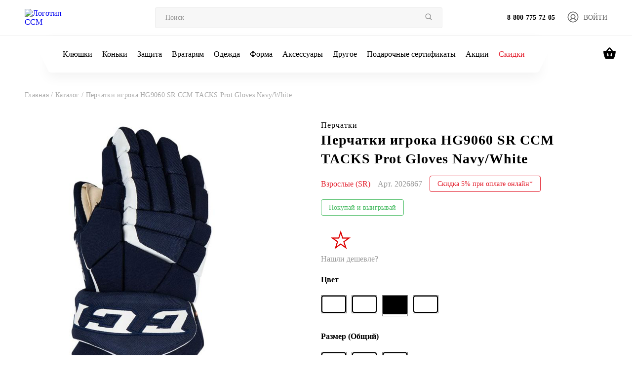

--- FILE ---
content_type: text/html; charset=UTF-8
request_url: https://ccm.ru/catalog/hg9060-sr-ccm-tacks-prot-gloves-navy-white_1/
body_size: 36955
content:
    <!DOCTYPE html>
    <html lang="ru">
    <head>
            <meta charset="utf-8">
    <!-- Developer -->
    <meta name="website-developer" content="develop by sportconcept.ru"/>
    <meta name="viewport" content="width=device-width, initial-scale=1, maximum-scale=1.0, user-scalable=no">
    <!-- Google Tag Manager -->
        <!-- End Google Tag Manager -->

        <link rel="apple-touch-icon" sizes="57x57" href="/57x57.png">
    <link rel="apple-touch-icon" sizes="76x76" href="/76x76.png">
    <link rel="apple-touch-icon" sizes="120x120" href="/120x120.png">
    <link rel="apple-touch-icon" sizes="152x152" href="/152x152.png">
    <link rel="apple-touch-icon" sizes="180x180" href="/180x180.png">
    <link rel="icon" type="image/png" sizes="192x192" href="/192x192.png">
    <link rel="icon" type="image/png" sizes="57x57" href="/57x57.png">
    <link rel="icon" type="image/png" sizes="120x120" href="/120x120.png">
    <meta property="og:title" content="Перчатки игрока HG9060 SR CCM TACKS Prot Gloves Navy/White">
<meta property="og:type" content="website">
<meta property="og:url" content="https://ccm.ru/catalog/hg9060-sr-ccm-tacks-prot-gloves-navy-white_1/">
<meta property="og:site_name" content="ccm.ru">
<meta property="og:description" content="Перчатки игрока HG9060 SR CCM TACKS Prot Gloves Navy/White  в продаже в официальном магазине экипировки для хоккея бренда CCM по цене  руб. Арт. 2026867 с доставкой по всей России.">

                <link
                rel="stylesheet"
                href="https://cdn.jsdelivr.net/npm/@fancyapps/ui@5.0/dist/fancybox/fancybox.css"
        />
        
        
        <link rel="canonical" href="https://ccm.ru:443/catalog/hg9060-sr-ccm-tacks-prot-gloves-navy-white_1/"/>

        <title>Перчатки игрока HG9060 SR CCM TACKS Prot Gloves Navy/White купить за  руб. Арт. 2026867 в официальном интернет-магазине CCM</title>
        <meta http-equiv="Content-Type" content="text/html; charset=UTF-8" />
<meta name="keywords" content="купить, Перчатки игрока HG9060 SR CCM TACKS Prot Gloves Navy/White, заказать, цена, фото, характеристики товара, интернет магазин, доставка" />
<meta name="description" content="Перчатки игрока HG9060 SR CCM TACKS Prot Gloves Navy/White  в продаже в официальном магазине экипировки для хоккея бренда CCM по цене  руб. Арт. 2026867 с доставкой по всей России." />
<script type="text/javascript" data-skip-moving="true">(function(w, d, n) {var cl = "bx-core";var ht = d.documentElement;var htc = ht ? ht.className : undefined;if (htc === undefined || htc.indexOf(cl) !== -1){return;}var ua = n.userAgent;if (/(iPad;)|(iPhone;)/i.test(ua)){cl += " bx-ios";}else if (/Windows/i.test(ua)){cl += ' bx-win';}else if (/Macintosh/i.test(ua)){cl += " bx-mac";}else if (/Linux/i.test(ua) && !/Android/i.test(ua)){cl += " bx-linux";}else if (/Android/i.test(ua)){cl += " bx-android";}cl += (/(ipad|iphone|android|mobile|touch)/i.test(ua) ? " bx-touch" : " bx-no-touch");cl += w.devicePixelRatio && w.devicePixelRatio >= 2? " bx-retina": " bx-no-retina";var ieVersion = -1;if (/AppleWebKit/.test(ua)){cl += " bx-chrome";}else if (/Opera/.test(ua)){cl += " bx-opera";}else if (/Firefox/.test(ua)){cl += " bx-firefox";}ht.className = htc ? htc + " " + cl : cl;})(window, document, navigator);</script>


<link href="/bitrix/js/ui/design-tokens/dist/ui.design-tokens.min.css?167886813422029" type="text/css"  rel="stylesheet" />
<link href="/bitrix/js/ui/fonts/opensans/ui.font.opensans.min.css?16788681332320" type="text/css"  rel="stylesheet" />
<link href="/bitrix/js/main/popup/dist/main.popup.bundle.min.css?174189323226598" type="text/css"  rel="stylesheet" />
<link href="/bitrix/css/main/themes/blue/style.min.css?1678868229331" type="text/css"  rel="stylesheet" />
<link href="/bitrix/cache/css/s1/ccm_newdis/page_8ebcb833fdc75b18e4e0a5df529a9aa6/page_8ebcb833fdc75b18e4e0a5df529a9aa6_v1.css?176844096428469" type="text/css"  rel="stylesheet" />
<link href="/bitrix/cache/css/s1/ccm_newdis/template_d820d2cef73d14a2173cb166b3cbc3d2/template_d820d2cef73d14a2173cb166b3cbc3d2_v1.css?1768440956173482" type="text/css"  data-template-style="true" rel="stylesheet" />







            
            <!-- Yandex.Metrika counter -->
            
            <!-- /Yandex.Metrika counter -->
                    
        
    </head>
<body>



    <div id="ccm-cart">
                <div class="basket__box">
    <div class="box">
        <a style="cursor: pointer;" class="close">
            <svg width="32" height="33" viewBox="0 0 32 33" fill="none" xmlns="http://www.w3.org/2000/svg">
                <path d="M2 30.75L30.5 2.25M2 2.25L30.5 30.75" stroke="#A7A7A7" stroke-width="3"
                      stroke-linecap="round" stroke-linejoin="round"/>
            </svg>
        </a>
                <div class="title">
            <h3>Ваша корзина</h3>
            <span>Товаров: 0</span>
        </div>

        <div class="list-basket">
            <h4>Корзина пустая</h4>        </div>
                    <div></div>
            </div>
</div>

            </div>

<div class="header__mobile-burger">
    <div>
        <nav>
            <ul>
            	            		<li>
	                    <a href="#" class="link__mobile-js" data-id="180514">
	                        <span>Клюшки</span>
	                        <svg width="11" height="19" viewBox="0 0 11 19" fill="none" xmlns="http://www.w3.org/2000/svg">
	                            <path d="M1 1L9.5 9.5L1 18" stroke="black" stroke-width="1.88889"/>
	                        </svg>
	                    </a>
	                </li>
            		            		<li>
	                    <a href="#" class="link__mobile-js" data-id="180515">
	                        <span>Коньки</span>
	                        <svg width="11" height="19" viewBox="0 0 11 19" fill="none" xmlns="http://www.w3.org/2000/svg">
	                            <path d="M1 1L9.5 9.5L1 18" stroke="black" stroke-width="1.88889"/>
	                        </svg>
	                    </a>
	                </li>
            		            		<li>
	                    <a href="#" class="link__mobile-js" data-id="180510">
	                        <span>Защита</span>
	                        <svg width="11" height="19" viewBox="0 0 11 19" fill="none" xmlns="http://www.w3.org/2000/svg">
	                            <path d="M1 1L9.5 9.5L1 18" stroke="black" stroke-width="1.88889"/>
	                        </svg>
	                    </a>
	                </li>
            		            		<li>
	                    <a href="#" class="link__mobile-js" data-id="180424">
	                        <span>Вратарям</span>
	                        <svg width="11" height="19" viewBox="0 0 11 19" fill="none" xmlns="http://www.w3.org/2000/svg">
	                            <path d="M1 1L9.5 9.5L1 18" stroke="black" stroke-width="1.88889"/>
	                        </svg>
	                    </a>
	                </li>
            		            		<li>
	                    <a href="#" class="link__mobile-js" data-id="180476">
	                        <span>Одежда</span>
	                        <svg width="11" height="19" viewBox="0 0 11 19" fill="none" xmlns="http://www.w3.org/2000/svg">
	                            <path d="M1 1L9.5 9.5L1 18" stroke="black" stroke-width="1.88889"/>
	                        </svg>
	                    </a>
	                </li>
            		            		<li>
	                    <a href="#" class="link__mobile-js" data-id="180491">
	                        <span>Форма</span>
	                        <svg width="11" height="19" viewBox="0 0 11 19" fill="none" xmlns="http://www.w3.org/2000/svg">
	                            <path d="M1 1L9.5 9.5L1 18" stroke="black" stroke-width="1.88889"/>
	                        </svg>
	                    </a>
	                </li>
            		            		<li>
	                    <a href="#" class="link__mobile-js" data-id="180399">
	                        <span>Аксессуары</span>
	                        <svg width="11" height="19" viewBox="0 0 11 19" fill="none" xmlns="http://www.w3.org/2000/svg">
	                            <path d="M1 1L9.5 9.5L1 18" stroke="black" stroke-width="1.88889"/>
	                        </svg>
	                    </a>
	                </li>
            		            		<li>
	                    <a href="#" class="link__mobile-js" data-id="180440">
	                        <span>Другое</span>
	                        <svg width="11" height="19" viewBox="0 0 11 19" fill="none" xmlns="http://www.w3.org/2000/svg">
	                            <path d="M1 1L9.5 9.5L1 18" stroke="black" stroke-width="1.88889"/>
	                        </svg>
	                    </a>
	                </li>
            		                <li>
                    <a href="/giftcard/">
                        <span>Подарочные сертификаты</span>
                    </a>
                </li>
                <li>
                    <a href="/promotions/">
                        <span>Акции</span>
                    </a>
                </li>
                <li>
                    <a href="/sales/">
                        <span style="color: #E3212F;">Скидки</span>
                    </a>
                </li>
				            </ul>
        </nav>
        <div class="header__contact">
            <a href="tel:88007757205">
                <svg width="18" height="18" viewBox="0 0 18 18" fill="none" xmlns="http://www.w3.org/2000/svg">
                    <path d="M16.95 18C17.25 18 17.5 17.9 17.7 17.7C17.9 17.5 18 17.25 18 16.95V12.9C18 12.6667 17.925 12.4623 17.775 12.287C17.625 12.1123 17.4333 12 17.2 11.95L13.75 11.25C13.5167 11.2167 13.279 11.2373 13.037 11.312C12.7957 11.3873 12.6 11.5 12.45 11.65L10.1 14C8.83333 13.2333 7.675 12.325 6.625 11.275C5.575 10.225 4.7 9.1 4 7.9L6.4 5.45C6.55 5.3 6.646 5.129 6.688 4.937C6.72933 4.74567 6.73333 4.53333 6.7 4.3L6.05 0.8C6.01667 0.566667 5.90833 0.375 5.725 0.225C5.54167 0.0749999 5.33333 0 5.1 0H1.05C0.75 0 0.5 0.0999999 0.299999 0.3C0.0999985 0.5 0 0.75 0 1.05C0 3.2 0.479334 5.29567 1.438 7.337C2.396 9.379 3.66267 11.1873 5.238 12.762C6.81267 14.3373 8.62067 15.604 10.662 16.562C12.704 17.5207 14.8 18 16.95 18Z" fill="#B1B1B1"/>
                </svg>
                <span>8-800-775-72-05</span>
            </a>
            <a href="mailto:SHOP@CCM.RU">
                <svg width="20" height="16" viewBox="0 0 20 16" fill="none" xmlns="http://www.w3.org/2000/svg">
                    <path d="M2 16C1.45 16 0.979333 15.8043 0.588 15.413C0.196 15.021 0 14.55 0 14V2C0 1.45 0.196 0.979333 0.588 0.588C0.979333 0.196 1.45 0 2 0H18C18.55 0 19.021 0.196 19.413 0.588C19.8043 0.979333 20 1.45 20 2V14C20 14.55 19.8043 15.021 19.413 15.413C19.021 15.8043 18.55 16 18 16H2ZM10 9L18 4V2L10 7L2 2V4L10 9Z" fill="#B1B1B1"/>
                </svg>
                <span>SHOP@CCM.RU</span>
            </a>
        </div>
    </div>
</div>

<div class="header__mobile-burger__submenu" id="modal_mob_180514">
    <div style="width: 100%;">
    	<a href="#" class="title">
            <svg width="12" height="19" viewBox="0 0 12 19" fill="none" xmlns="http://www.w3.org/2000/svg">
                <path d="M10.5 1L2 9.5L10.5 18" stroke="#A5A5A5" stroke-width="1.88889"/>
            </svg>
            <span>Клюшки</span>
        </a>
		        <nav>
        	<a href="/catalog/klyushki/" class="title">Клюшки</a>
            <ul>  
        	            	<li>
                    <a href="/catalog/klyushki-kruki-dlya-igrokov/">
                        Клюшки                        <svg width="9" height="11" viewBox="0 0 9 11" fill="none" xmlns="http://www.w3.org/2000/svg">
                            <path d="M1 1L7 5.5L1 10" stroke="black" stroke-width="2" stroke-linecap="round"/>
                        </svg>
                    </a>
                </li>
        		            	<li>
                    <a href="/catalog/lenta-dlya-klyushek/">
                        Ленты для клюшек                        <svg width="9" height="11" viewBox="0 0 9 11" fill="none" xmlns="http://www.w3.org/2000/svg">
                            <path d="M1 1L7 5.5L1 10" stroke="black" stroke-width="2" stroke-linecap="round"/>
                        </svg>
                    </a>
                </li>
        		            	<li>
                    <a href="/catalog/nadstavki-dlya-klushek-dlya-igrokov/">
                        Надставки                        <svg width="9" height="11" viewBox="0 0 9 11" fill="none" xmlns="http://www.w3.org/2000/svg">
                            <path d="M1 1L7 5.5L1 10" stroke="black" stroke-width="2" stroke-linecap="round"/>
                        </svg>
                    </a>
                </li>
        					</ul>
        </nav>
    </div>
</div>
<div class="header__mobile-burger__submenu" id="modal_mob_180515">
    <div style="width: 100%;">
    	<a href="#" class="title">
            <svg width="12" height="19" viewBox="0 0 12 19" fill="none" xmlns="http://www.w3.org/2000/svg">
                <path d="M10.5 1L2 9.5L10.5 18" stroke="#A5A5A5" stroke-width="1.88889"/>
            </svg>
            <span>Коньки</span>
        </a>
		        <nav>
        	<a href="/catalog/konki_1/" class="title">Коньки</a>
            <ul>  
        	            	<li>
                    <a href="/catalog/konki-igrokam/">
                        Коньки                        <svg width="9" height="11" viewBox="0 0 9 11" fill="none" xmlns="http://www.w3.org/2000/svg">
                            <path d="M1 1L7 5.5L1 10" stroke="black" stroke-width="2" stroke-linecap="round"/>
                        </svg>
                    </a>
                </li>
        		            	<li>
                    <a href="/catalog/stakany/">
                        Стаканы                        <svg width="9" height="11" viewBox="0 0 9 11" fill="none" xmlns="http://www.w3.org/2000/svg">
                            <path d="M1 1L7 5.5L1 10" stroke="black" stroke-width="2" stroke-linecap="round"/>
                        </svg>
                    </a>
                </li>
        		            	<li>
                    <a href="/catalog/lezviya/">
                        Лезвия                        <svg width="9" height="11" viewBox="0 0 9 11" fill="none" xmlns="http://www.w3.org/2000/svg">
                            <path d="M1 1L7 5.5L1 10" stroke="black" stroke-width="2" stroke-linecap="round"/>
                        </svg>
                    </a>
                </li>
        		            	<li>
                    <a href="/catalog/yazyki/">
                        Языки                        <svg width="9" height="11" viewBox="0 0 9 11" fill="none" xmlns="http://www.w3.org/2000/svg">
                            <path d="M1 1L7 5.5L1 10" stroke="black" stroke-width="2" stroke-linecap="round"/>
                        </svg>
                    </a>
                </li>
        		            	<li>
                    <a href="/catalog/stelki/">
                        Стельки                        <svg width="9" height="11" viewBox="0 0 9 11" fill="none" xmlns="http://www.w3.org/2000/svg">
                            <path d="M1 1L7 5.5L1 10" stroke="black" stroke-width="2" stroke-linecap="round"/>
                        </svg>
                    </a>
                </li>
        		            	<li>
                    <a href="/catalog/shnurki/">
                        Шнурки                        <svg width="9" height="11" viewBox="0 0 9 11" fill="none" xmlns="http://www.w3.org/2000/svg">
                            <path d="M1 1L7 5.5L1 10" stroke="black" stroke-width="2" stroke-linecap="round"/>
                        </svg>
                    </a>
                </li>
        		            	<li>
                    <a href="/catalog/chekhly-dlya-lezviy/">
                        Чехлы для лезвий                        <svg width="9" height="11" viewBox="0 0 9 11" fill="none" xmlns="http://www.w3.org/2000/svg">
                            <path d="M1 1L7 5.5L1 10" stroke="black" stroke-width="2" stroke-linecap="round"/>
                        </svg>
                    </a>
                </li>
        					</ul>
        </nav>
    </div>
</div>
<div class="header__mobile-burger__submenu" id="modal_mob_180510">
    <div style="width: 100%;">
    	<a href="#" class="title">
            <svg width="12" height="19" viewBox="0 0 12 19" fill="none" xmlns="http://www.w3.org/2000/svg">
                <path d="M10.5 1L2 9.5L10.5 18" stroke="#A5A5A5" stroke-width="1.88889"/>
            </svg>
            <span>Защита</span>
        </a>
		        <nav>
        	<a href="/catalog/zashchita/" class="title">Защита</a>
            <ul>  
        	            	<li>
                    <a href="/catalog/shlemy-kapi-vizori-dlya-igrokov/">
                        Шлемы                        <svg width="9" height="11" viewBox="0 0 9 11" fill="none" xmlns="http://www.w3.org/2000/svg">
                            <path d="M1 1L7 5.5L1 10" stroke="black" stroke-width="2" stroke-linecap="round"/>
                        </svg>
                    </a>
                </li>
        		            	<li>
                    <a href="/catalog/nagrudniki-dlya-igrokov/">
                        Нагрудники                        <svg width="9" height="11" viewBox="0 0 9 11" fill="none" xmlns="http://www.w3.org/2000/svg">
                            <path d="M1 1L7 5.5L1 10" stroke="black" stroke-width="2" stroke-linecap="round"/>
                        </svg>
                    </a>
                </li>
        		            	<li>
                    <a href="/catalog/perchatki-dlya-igrokov/">
                        Перчатки                        <svg width="9" height="11" viewBox="0 0 9 11" fill="none" xmlns="http://www.w3.org/2000/svg">
                            <path d="M1 1L7 5.5L1 10" stroke="black" stroke-width="2" stroke-linecap="round"/>
                        </svg>
                    </a>
                </li>
        		            	<li>
                    <a href="/catalog/nalokotniki-dlya-igrokov/">
                        Налокотники                        <svg width="9" height="11" viewBox="0 0 9 11" fill="none" xmlns="http://www.w3.org/2000/svg">
                            <path d="M1 1L7 5.5L1 10" stroke="black" stroke-width="2" stroke-linecap="round"/>
                        </svg>
                    </a>
                </li>
        		            	<li>
                    <a href="/catalog/shorty/">
                        Шорты                        <svg width="9" height="11" viewBox="0 0 9 11" fill="none" xmlns="http://www.w3.org/2000/svg">
                            <path d="M1 1L7 5.5L1 10" stroke="black" stroke-width="2" stroke-linecap="round"/>
                        </svg>
                    </a>
                </li>
        		            	<li>
                    <a href="/catalog/shchitki/">
                        Щитки                        <svg width="9" height="11" viewBox="0 0 9 11" fill="none" xmlns="http://www.w3.org/2000/svg">
                            <path d="M1 1L7 5.5L1 10" stroke="black" stroke-width="2" stroke-linecap="round"/>
                        </svg>
                    </a>
                </li>
        		            	<li>
                    <a href="/catalog/aksessuary-dlya-igrokov/">
                        Аксессуары для игрока                        <svg width="9" height="11" viewBox="0 0 9 11" fill="none" xmlns="http://www.w3.org/2000/svg">
                            <path d="M1 1L7 5.5L1 10" stroke="black" stroke-width="2" stroke-linecap="round"/>
                        </svg>
                    </a>
                </li>
        		            	<li>
                    <a href="/catalog/detskie-nabory/">
                        Детские наборы                        <svg width="9" height="11" viewBox="0 0 9 11" fill="none" xmlns="http://www.w3.org/2000/svg">
                            <path d="M1 1L7 5.5L1 10" stroke="black" stroke-width="2" stroke-linecap="round"/>
                        </svg>
                    </a>
                </li>
        					</ul>
        </nav>
    </div>
</div>
<div class="header__mobile-burger__submenu" id="modal_mob_180424">
    <div style="width: 100%;">
    	<a href="#" class="title">
            <svg width="12" height="19" viewBox="0 0 12 19" fill="none" xmlns="http://www.w3.org/2000/svg">
                <path d="M10.5 1L2 9.5L10.5 18" stroke="#A5A5A5" stroke-width="1.88889"/>
            </svg>
            <span>Вратарям</span>
        </a>
		        <nav>
        	<a href="/catalog/vrataryam/" class="title">Вратарям</a>
            <ul>  
        	            	<li>
                    <a href="/catalog/klyushki-vratariam/">
                        Клюшки                        <svg width="9" height="11" viewBox="0 0 9 11" fill="none" xmlns="http://www.w3.org/2000/svg">
                            <path d="M1 1L7 5.5L1 10" stroke="black" stroke-width="2" stroke-linecap="round"/>
                        </svg>
                    </a>
                </li>
        		            	<li>
                    <a href="/catalog/konki_2/">
                        Коньки                        <svg width="9" height="11" viewBox="0 0 9 11" fill="none" xmlns="http://www.w3.org/2000/svg">
                            <path d="M1 1L7 5.5L1 10" stroke="black" stroke-width="2" stroke-linecap="round"/>
                        </svg>
                    </a>
                </li>
        		            	<li>
                    <a href="/catalog/shlemy/">
                        Шлемы                        <svg width="9" height="11" viewBox="0 0 9 11" fill="none" xmlns="http://www.w3.org/2000/svg">
                            <path d="M1 1L7 5.5L1 10" stroke="black" stroke-width="2" stroke-linecap="round"/>
                        </svg>
                    </a>
                </li>
        		            	<li>
                    <a href="/catalog/blokery-dlya-vratarey/">
                        Блины                        <svg width="9" height="11" viewBox="0 0 9 11" fill="none" xmlns="http://www.w3.org/2000/svg">
                            <path d="M1 1L7 5.5L1 10" stroke="black" stroke-width="2" stroke-linecap="round"/>
                        </svg>
                    </a>
                </li>
        		            	<li>
                    <a href="/catalog/lovushki-dlya-vratarey/">
                        Ловушки                        <svg width="9" height="11" viewBox="0 0 9 11" fill="none" xmlns="http://www.w3.org/2000/svg">
                            <path d="M1 1L7 5.5L1 10" stroke="black" stroke-width="2" stroke-linecap="round"/>
                        </svg>
                    </a>
                </li>
        		            	<li>
                    <a href="/catalog/zashchita-dlya-vratarey/">
                        Защита                        <svg width="9" height="11" viewBox="0 0 9 11" fill="none" xmlns="http://www.w3.org/2000/svg">
                            <path d="M1 1L7 5.5L1 10" stroke="black" stroke-width="2" stroke-linecap="round"/>
                        </svg>
                    </a>
                </li>
        		            	<li>
                    <a href="/catalog/aksessuary-dlya-vratarey/">
                        Аксессуары                        <svg width="9" height="11" viewBox="0 0 9 11" fill="none" xmlns="http://www.w3.org/2000/svg">
                            <path d="M1 1L7 5.5L1 10" stroke="black" stroke-width="2" stroke-linecap="round"/>
                        </svg>
                    </a>
                </li>
        					</ul>
        </nav>
    </div>
</div>
<div class="header__mobile-burger__submenu" id="modal_mob_180476">
    <div style="width: 100%;">
    	<a href="#" class="title">
            <svg width="12" height="19" viewBox="0 0 12 19" fill="none" xmlns="http://www.w3.org/2000/svg">
                <path d="M10.5 1L2 9.5L10.5 18" stroke="#A5A5A5" stroke-width="1.88889"/>
            </svg>
            <span>Одежда</span>
        </a>
		        <nav>
        	<a href="/catalog/odezhda-dlya-khokkeista/" class="title">Одежда</a>
            <ul>  
        	            	<li>
                    <a href="/catalog/shapki/">
                        Шапки и перчатки                        <svg width="9" height="11" viewBox="0 0 9 11" fill="none" xmlns="http://www.w3.org/2000/svg">
                            <path d="M1 1L7 5.5L1 10" stroke="black" stroke-width="2" stroke-linecap="round"/>
                        </svg>
                    </a>
                </li>
        		            	<li>
                    <a href="/catalog/beysbolki-i-kepki/">
                        Бейсболки и кепки                        <svg width="9" height="11" viewBox="0 0 9 11" fill="none" xmlns="http://www.w3.org/2000/svg">
                            <path d="M1 1L7 5.5L1 10" stroke="black" stroke-width="2" stroke-linecap="round"/>
                        </svg>
                    </a>
                </li>
        		            	<li>
                    <a href="/catalog/tolstovki-i-kofty/">
                        Толстовки и худи                        <svg width="9" height="11" viewBox="0 0 9 11" fill="none" xmlns="http://www.w3.org/2000/svg">
                            <path d="M1 1L7 5.5L1 10" stroke="black" stroke-width="2" stroke-linecap="round"/>
                        </svg>
                    </a>
                </li>
        		            	<li>
                    <a href="/catalog/futbolki-i-polo/">
                        Футболки и поло                        <svg width="9" height="11" viewBox="0 0 9 11" fill="none" xmlns="http://www.w3.org/2000/svg">
                            <path d="M1 1L7 5.5L1 10" stroke="black" stroke-width="2" stroke-linecap="round"/>
                        </svg>
                    </a>
                </li>
        		            	<li>
                    <a href="/catalog/kurtki-i-vetrovki/">
                        Куртки и ветровки                        <svg width="9" height="11" viewBox="0 0 9 11" fill="none" xmlns="http://www.w3.org/2000/svg">
                            <path d="M1 1L7 5.5L1 10" stroke="black" stroke-width="2" stroke-linecap="round"/>
                        </svg>
                    </a>
                </li>
        		            	<li>
                    <a href="/catalog/bryuki/">
                        Брюки                        <svg width="9" height="11" viewBox="0 0 9 11" fill="none" xmlns="http://www.w3.org/2000/svg">
                            <path d="M1 1L7 5.5L1 10" stroke="black" stroke-width="2" stroke-linecap="round"/>
                        </svg>
                    </a>
                </li>
        		            	<li>
                    <a href="/catalog/slantsy_2/">
                        Сланцы                        <svg width="9" height="11" viewBox="0 0 9 11" fill="none" xmlns="http://www.w3.org/2000/svg">
                            <path d="M1 1L7 5.5L1 10" stroke="black" stroke-width="2" stroke-linecap="round"/>
                        </svg>
                    </a>
                </li>
        		            	<li>
                    <a href="/catalog/bele/">
                        Термобелье                        <svg width="9" height="11" viewBox="0 0 9 11" fill="none" xmlns="http://www.w3.org/2000/svg">
                            <path d="M1 1L7 5.5L1 10" stroke="black" stroke-width="2" stroke-linecap="round"/>
                        </svg>
                    </a>
                </li>
        		            	<li>
                    <a href="/catalog/trenirovochnaya-odezhda/">
                        Одежда для тренировок                        <svg width="9" height="11" viewBox="0 0 9 11" fill="none" xmlns="http://www.w3.org/2000/svg">
                            <path d="M1 1L7 5.5L1 10" stroke="black" stroke-width="2" stroke-linecap="round"/>
                        </svg>
                    </a>
                </li>
        					</ul>
        </nav>
    </div>
</div>
<div class="header__mobile-burger__submenu" id="modal_mob_180491">
    <div style="width: 100%;">
    	<a href="#" class="title">
            <svg width="12" height="19" viewBox="0 0 12 19" fill="none" xmlns="http://www.w3.org/2000/svg">
                <path d="M10.5 1L2 9.5L10.5 18" stroke="#A5A5A5" stroke-width="1.88889"/>
            </svg>
            <span>Форма</span>
        </a>
		        <nav>
        	<a href="/catalog/khokkeynaya-forma/" class="title">Форма</a>
            <ul>  
        	            	<li>
                    <a href="/catalog/dzhersi/">
                        Джерси                        <svg width="9" height="11" viewBox="0 0 9 11" fill="none" xmlns="http://www.w3.org/2000/svg">
                            <path d="M1 1L7 5.5L1 10" stroke="black" stroke-width="2" stroke-linecap="round"/>
                        </svg>
                    </a>
                </li>
        		            	<li>
                    <a href="/catalog/gamashi/">
                        Гамаши                        <svg width="9" height="11" viewBox="0 0 9 11" fill="none" xmlns="http://www.w3.org/2000/svg">
                            <path d="M1 1L7 5.5L1 10" stroke="black" stroke-width="2" stroke-linecap="round"/>
                        </svg>
                    </a>
                </li>
        					</ul>
        </nav>
    </div>
</div>
<div class="header__mobile-burger__submenu" id="modal_mob_180399">
    <div style="width: 100%;">
    	<a href="#" class="title">
            <svg width="12" height="19" viewBox="0 0 12 19" fill="none" xmlns="http://www.w3.org/2000/svg">
                <path d="M10.5 1L2 9.5L10.5 18" stroke="#A5A5A5" stroke-width="1.88889"/>
            </svg>
            <span>Аксессуары</span>
        </a>
		        <nav>
        	<a href="/catalog/aksessuary/" class="title">Аксессуары</a>
            <ul>  
        	            	<li>
                    <a href="/catalog/sumki-aksessuary/">
                        Сумки                        <svg width="9" height="11" viewBox="0 0 9 11" fill="none" xmlns="http://www.w3.org/2000/svg">
                            <path d="M1 1L7 5.5L1 10" stroke="black" stroke-width="2" stroke-linecap="round"/>
                        </svg>
                    </a>
                </li>
        		            	<li>
                    <a href="/catalog/raznoe-aksessuary/">
                        Разное                        <svg width="9" height="11" viewBox="0 0 9 11" fill="none" xmlns="http://www.w3.org/2000/svg">
                            <path d="M1 1L7 5.5L1 10" stroke="black" stroke-width="2" stroke-linecap="round"/>
                        </svg>
                    </a>
                </li>
        		            	<li>
                    <a href="/catalog/khokkeynye-trenazhery-aksessuary/">
                        Тренажеры                        <svg width="9" height="11" viewBox="0 0 9 11" fill="none" xmlns="http://www.w3.org/2000/svg">
                            <path d="M1 1L7 5.5L1 10" stroke="black" stroke-width="2" stroke-linecap="round"/>
                        </svg>
                    </a>
                </li>
        					</ul>
        </nav>
    </div>
</div>
<div class="header__mobile-burger__submenu" id="modal_mob_180440">
    <div style="width: 100%;">
    	<a href="#" class="title">
            <svg width="12" height="19" viewBox="0 0 12 19" fill="none" xmlns="http://www.w3.org/2000/svg">
                <path d="M10.5 1L2 9.5L10.5 18" stroke="#A5A5A5" stroke-width="1.88889"/>
            </svg>
            <span>Другое</span>
        </a>
		        <nav>
        	<a href="/catalog/drugoe/" class="title">Другое</a>
            <ul>  
        	            	<li>
                    <a href="/catalog/progulochnye-konki-/">
                        Прогулочные коньки                        <svg width="9" height="11" viewBox="0 0 9 11" fill="none" xmlns="http://www.w3.org/2000/svg">
                            <path d="M1 1L7 5.5L1 10" stroke="black" stroke-width="2" stroke-linecap="round"/>
                        </svg>
                    </a>
                </li>
        		            	<li>
                    <a href="/catalog/roller-khokkey-/">
                        Роллер                        <svg width="9" height="11" viewBox="0 0 9 11" fill="none" xmlns="http://www.w3.org/2000/svg">
                            <path d="M1 1L7 5.5L1 10" stroke="black" stroke-width="2" stroke-linecap="round"/>
                        </svg>
                    </a>
                </li>
        		            	<li>
                    <a href="/catalog/khokkey-s-myachom/">
                        Хоккей с мячом                        <svg width="9" height="11" viewBox="0 0 9 11" fill="none" xmlns="http://www.w3.org/2000/svg">
                            <path d="M1 1L7 5.5L1 10" stroke="black" stroke-width="2" stroke-linecap="round"/>
                        </svg>
                    </a>
                </li>
        		            	<li>
                    <a href="/catalog/ekipirovka-dlya-sudey/">
                        Судьи                        <svg width="9" height="11" viewBox="0 0 9 11" fill="none" xmlns="http://www.w3.org/2000/svg">
                            <path d="M1 1L7 5.5L1 10" stroke="black" stroke-width="2" stroke-linecap="round"/>
                        </svg>
                    </a>
                </li>
        					</ul>
        </nav>
    </div>
</div>
    <header class="header">
        <div class="search__box">
            <form method="get" action="/catalog/search.php" class="search flex aling-center justify-between">
                <input type="hidden" name="how" value="r">
                <input type="text" placeholder="Поиск" name="q">
                <button>
                    <svg width="14" height="14" viewBox="0 0 14 14" fill="none" xmlns="http://www.w3.org/2000/svg">
                        <path d="M6.08317 11.75C7.34045 11.7497 8.56149 11.3288 9.55188 10.5543L12.6657 13.6682L13.6673 12.6666L10.5535 9.55275C11.3284 8.56226 11.7495 7.34093 11.7498 6.08333C11.7498 2.95887 9.20763 0.416664 6.08317 0.416664C2.95871 0.416664 0.416504 2.95887 0.416504 6.08333C0.416504 9.20779 2.95871 11.75 6.08317 11.75ZM6.08317 1.83333C8.42705 1.83333 10.3332 3.73946 10.3332 6.08333C10.3332 8.42721 8.42705 10.3333 6.08317 10.3333C3.7393 10.3333 1.83317 8.42721 1.83317 6.08333C1.83317 3.73946 3.7393 1.83333 6.08317 1.83333Z"
                              fill="#959595"></path>
                    </svg>
                </button>
            </form>
        </div>
        <div class="header__mobile">
            <a href="/" class="header__logo left">
                <img src="/local/templates/ccm_newdis/assets/img/logo-header-mob.svg" alt="Логотип CCM">
            </a>
            <div class="right">
                <a href="tel:88007757205">
                    <svg width="18" height="18" viewBox="0 0 18 18" fill="none" xmlns="http://www.w3.org/2000/svg">
                        <path d="M3.995 2.58333C4.05 3.39917 4.1875 4.19667 4.4075 4.9575L3.3075 6.0575C2.93167 4.9575 2.69333 3.79333 2.61083 2.58333H3.995ZM13.0333 13.6017C13.8125 13.8217 14.61 13.9592 15.4167 14.0142V15.38C14.2067 15.2975 13.0425 15.0592 11.9333 14.6925L13.0333 13.6017ZM4.875 0.75H1.66667C1.1625 0.75 0.75 1.1625 0.75 1.66667C0.75 10.2742 7.72583 17.25 16.3333 17.25C16.8375 17.25 17.25 16.8375 17.25 16.3333V13.1342C17.25 12.63 16.8375 12.2175 16.3333 12.2175C15.1967 12.2175 14.0875 12.0342 13.0608 11.695C12.9698 11.662 12.8734 11.6464 12.7767 11.6492C12.5383 11.6492 12.3092 11.7408 12.1258 11.915L10.1092 13.9317C7.51081 12.6029 5.39714 10.4892 4.06833 7.89083L6.085 5.87417C6.34167 5.6175 6.415 5.26 6.31417 4.93917C5.96643 3.88322 5.79003 2.7784 5.79167 1.66667C5.79167 1.1625 5.37917 0.75 4.875 0.75Z"
                              fill="#6B6B6B"/>
                    </svg>
                </a>
                <a class="search-js">
                    <svg width="18" height="18" viewBox="0 0 18 18" fill="none" xmlns="http://www.w3.org/2000/svg">
                        <path d="M8.16683 15.5C9.79389 15.4997 11.3741 14.955 12.6557 13.9527L16.6854 17.9823L17.9816 16.6862L13.9519 12.6565C14.9547 11.3747 15.4998 9.79415 15.5002 8.16667C15.5002 4.12325 12.2102 0.833336 8.16683 0.833336C4.12341 0.833336 0.833496 4.12325 0.833496 8.16667C0.833496 12.2101 4.12341 15.5 8.16683 15.5ZM8.16683 2.66667C11.2001 2.66667 13.6668 5.13342 13.6668 8.16667C13.6668 11.1999 11.2001 13.6667 8.16683 13.6667C5.13358 13.6667 2.66683 11.1999 2.66683 8.16667C2.66683 5.13342 5.13358 2.66667 8.16683 2.66667Z"
                              fill="#6B6B6B"/>
                    </svg>
                </a>
                <a href="/personal/">
                    <svg width="19" height="19" viewBox="0 0 19 19" fill="none" xmlns="http://www.w3.org/2000/svg">
                        <path d="M18.8438 9.5C18.8442 7.94572 18.457 6.41587 17.7171 5.049C16.9772 3.68214 15.908 2.52144 14.6064 1.67202C13.3047 0.82261 11.8117 0.31132 10.2626 0.18446C8.71354 0.0575995 7.15727 0.319177 5.73477 0.945501C4.31228 1.57183 3.06849 2.54311 2.11606 3.77139C1.16363 4.99966 0.532648 6.44613 0.280262 7.97978C0.027875 9.51343 0.162057 11.0858 0.670653 12.5545C1.17925 14.0232 2.04619 15.3419 3.19297 16.391L3.30977 16.4988C5.01793 18.0096 7.2196 18.8435 9.5 18.8435C11.7804 18.8435 13.9821 18.0096 15.6902 16.4988L15.807 16.391C16.7649 15.517 17.5297 14.4526 18.0526 13.266C18.5755 12.0794 18.845 10.7967 18.8438 9.5ZM1.59375 9.5C1.59328 8.2195 1.90384 6.95803 2.49872 5.82409C3.0936 4.69016 3.955 3.71768 5.00886 2.99028C6.06271 2.26289 7.27747 1.80235 8.54867 1.64828C9.81988 1.4942 11.1095 1.65119 12.3066 2.10575C13.5037 2.56031 14.5725 3.29883 15.4211 4.25782C16.2696 5.2168 16.8725 6.36754 17.178 7.61108C17.4835 8.85462 17.4823 10.1538 17.1746 11.3967C16.867 12.6397 16.262 13.7894 15.4117 14.7469C14.6103 13.5847 13.4813 12.6871 12.1684 12.1684C12.8726 11.6137 13.3864 10.8534 13.6385 9.99315C13.8906 9.13291 13.8683 8.2155 13.5748 7.3685C13.2813 6.5215 12.7311 5.78702 12.0008 5.26719C11.2705 4.74735 10.3964 4.46801 9.5 4.46801C8.60359 4.46801 7.72946 4.74735 6.99917 5.26719C6.26887 5.78702 5.71872 6.5215 5.42522 7.3685C5.13171 8.2155 5.10944 9.13291 5.3615 9.99315C5.61357 10.8534 6.12743 11.6137 6.83164 12.1684C5.51867 12.6871 4.38968 13.5847 3.58828 14.7469C2.30115 13.3025 1.59111 11.4347 1.59375 9.5ZM6.625 8.78125C6.625 8.21263 6.79362 7.65678 7.10953 7.18399C7.42544 6.7112 7.87445 6.3427 8.39979 6.1251C8.92512 5.9075 9.50319 5.85056 10.0609 5.9615C10.6186 6.07243 11.1309 6.34625 11.5329 6.74832C11.935 7.1504 12.2088 7.66267 12.3198 8.22037C12.4307 8.77806 12.3738 9.35613 12.1562 9.88147C11.9386 10.4068 11.5701 10.8558 11.0973 11.1717C10.6245 11.4876 10.0686 11.6563 9.5 11.6563C8.73823 11.6539 8.00834 11.3502 7.46969 10.8116C6.93103 10.2729 6.62737 9.54302 6.625 8.78125ZM4.65742 15.7441C5.17755 14.9317 5.8937 14.2632 6.73996 13.8002C7.58621 13.3371 8.53535 13.0945 9.5 13.0945C10.4647 13.0945 11.4138 13.3371 12.26 13.8002C13.1063 14.2632 13.8225 14.9317 14.3426 15.7441C12.958 16.8209 11.254 17.4055 9.5 17.4055C7.74599 17.4055 6.04202 16.8209 4.65742 15.7441Z"
                              fill="#6B6B6B"/>
                    </svg>
                </a>
                <a href="#" class="header__mobile-basket basket-js">
                    <svg width="20" height="18" viewBox="0 0 20 18" fill="none" xmlns="http://www.w3.org/2000/svg">
                        <path d="M8.59216 1.0085C8.75621 0.811693 8.95969 0.651457 9.18947 0.538126C9.41926 0.424796 9.67025 0.360887 9.92625 0.350523C10.1823 0.340158 10.4376 0.383568 10.6758 0.477952C10.914 0.572336 11.1297 0.715598 11.3092 0.898499L11.4082 1.0085L15.0125 5.33333H17.7487C17.9411 5.33292 18.1314 5.37316 18.3071 5.45139C18.4829 5.52963 18.6401 5.64411 18.7685 5.78734C18.897 5.93056 18.9937 6.0993 19.0524 6.2825C19.1111 6.4657 19.1304 6.65923 19.1091 6.85042L19.0247 7.55258L18.9331 8.23092L18.8579 8.73875L18.7708 9.28417L18.6718 9.85708L18.56 10.4511L18.4353 11.057C18.3693 11.3622 18.2987 11.6684 18.2227 11.9718C18.0197 12.777 17.765 13.5682 17.46 14.3405L17.2574 14.8355L17.0612 15.2828L16.8761 15.6807L16.7899 15.8585L16.5617 16.3077C16.2683 16.8668 15.7147 17.1968 15.1289 17.2445L14.9822 17.25H5.00891C4.68843 17.2525 4.37329 17.1678 4.09719 17.0051C3.82109 16.8423 3.59442 16.6076 3.44141 16.326L3.22874 15.9135L3.06374 15.5743C3.03436 15.5119 3.00534 15.4492 2.97666 15.3864L2.79333 14.9748C2.37482 14.0027 2.03517 12.9984 1.77766 11.9718C1.72792 11.7725 1.68025 11.5727 1.63466 11.3723L1.50449 10.7783L1.38808 10.1972L1.28541 9.63525L1.19374 9.09717L1.11399 8.58933L1.04616 8.11908L0.963661 7.493L0.903161 6.98333C0.897876 6.93659 0.892682 6.88984 0.887578 6.84308C0.868363 6.66295 0.885222 6.48079 0.937173 6.30724C0.989124 6.1337 1.07512 5.97224 1.19015 5.83229C1.30518 5.69234 1.44694 5.57671 1.60715 5.49214C1.76735 5.40758 1.9428 5.35577 2.12324 5.33975L2.24791 5.33333H4.98783L8.59216 1.0085ZM17.2262 7.16667H2.77041L2.82724 7.61033L2.89691 8.11267L2.98124 8.66633L3.08024 9.26033C3.11691 9.46383 3.15449 9.67283 3.19574 9.8855L3.32683 10.5336C3.39649 10.8617 3.47349 11.1954 3.55599 11.5272C3.78875 12.4538 4.09528 13.3602 4.47266 14.2378L4.65233 14.6421L4.81916 14.9941L4.96858 15.2902L5.03458 15.4167H14.9593L15.1005 15.1389L15.2627 14.8043L15.4406 14.4166C15.777 13.6603 16.162 12.6584 16.4443 11.5272C16.5589 11.0689 16.6607 10.6032 16.7514 10.1458L16.8797 9.46933L16.9897 8.81942L17.0383 8.50867L17.1254 7.92475L17.196 7.40225L17.2262 7.16667ZM8.15399 9.76633L8.61233 12.5163C8.64433 12.7525 8.58309 12.9919 8.44159 13.1836C8.3001 13.3754 8.08947 13.5046 7.85436 13.5437C7.61926 13.5828 7.37817 13.5288 7.18221 13.3931C6.98625 13.2575 6.85083 13.0508 6.80466 12.817L6.34633 10.067C6.32256 9.94662 6.3232 9.82269 6.34821 9.70257C6.37322 9.58244 6.42209 9.46856 6.49193 9.36767C6.56178 9.26678 6.65116 9.18094 6.75479 9.11524C6.85842 9.04953 6.97419 9.00531 7.09523 8.98517C7.21627 8.96504 7.34012 8.96941 7.45944 8.99803C7.57876 9.02666 7.69111 9.07894 7.78985 9.15179C7.88859 9.22464 7.9717 9.31657 8.03425 9.42213C8.0968 9.52769 8.13752 9.64474 8.15399 9.76633ZM12.7942 9L12.9005 9.01192C13.1224 9.04853 13.323 9.16542 13.4643 9.34036C13.6056 9.51529 13.6777 9.73606 13.6668 9.96067L13.6549 10.067L13.1966 12.817C13.1577 13.0472 13.0325 13.2539 12.8464 13.3949C12.6603 13.5359 12.4275 13.6006 12.1954 13.5758C11.9632 13.551 11.7493 13.4386 11.5972 13.2615C11.4452 13.0844 11.3664 12.8559 11.377 12.6227L11.3889 12.5163L11.8472 9.76633C11.8838 9.54479 12.0005 9.34438 12.175 9.20312C12.3495 9.06187 12.5699 8.98959 12.7942 9ZM10.0002 2.18183L7.37391 5.33333H12.6264L10.0002 2.18183Z"
                              fill="#6B6B6B"/>
                    </svg>
                    
                </a>
                <div class="header__bugrer">
                    <span></span>
                    <span></span>
                </div>
            </div>
        </div>
        <div class="header__top flex aling-center justify-between">
            <div class="left flex aling-center">
                <a href="/" class="header__logo flex">
                    <img src="/local/templates/ccm_newdis/assets/img/logo-header.svg" alt="Логотип CCM">
                </a>
                <!-- <div class="city cursor-pointer">
                    <span class="flex aling-center">Москва 
                        <svg width="8" height="5" viewBox="0 0 8 5" fill="none" xmlns="http://www.w3.org/2000/svg">
                            <path d="M4 5L7.4641 0.5H0.535898L4 5Z" fill="#3F3F3F"/>
                        </svg>
                    </span>
                </div> -->
            </div>
            <div class="center">
                <form method="get" action="/catalog/search.php" class="search flex aling-center justify-between">
                    <input type="hidden" name="how" value="r">
                    <input type="text" placeholder="Поиск" name="q">
                    <button>
                        <svg width="14" height="14" viewBox="0 0 14 14" fill="none" xmlns="http://www.w3.org/2000/svg">
                            <path d="M6.08317 11.75C7.34045 11.7497 8.56149 11.3288 9.55188 10.5543L12.6657 13.6682L13.6673 12.6666L10.5535 9.55275C11.3284 8.56226 11.7495 7.34093 11.7498 6.08333C11.7498 2.95887 9.20763 0.416664 6.08317 0.416664C2.95871 0.416664 0.416504 2.95887 0.416504 6.08333C0.416504 9.20779 2.95871 11.75 6.08317 11.75ZM6.08317 1.83333C8.42705 1.83333 10.3332 3.73946 10.3332 6.08333C10.3332 8.42721 8.42705 10.3333 6.08317 10.3333C3.7393 10.3333 1.83317 8.42721 1.83317 6.08333C1.83317 3.73946 3.7393 1.83333 6.08317 1.83333Z"
                                  fill="#959595"/>
                        </svg>
                    </button>
                </form>
            </div>
            <div class="right flex aling-center">
                <a href="tel:88007757205"
                   class="header__phone">8-800-775-72-05</a>
                                <div class="cabinet flex aling-center">
                    <a href="/personal/">
                        <svg width="23" height="23" viewBox="0 0 23 23" fill="none" xmlns="http://www.w3.org/2000/svg">
                            <path d="M22.4688 11.5C22.4693 9.67541 22.0147 7.8795 21.1462 6.27492C20.2776 4.67033 19.0224 3.30777 17.4944 2.31063C15.9664 1.3135 14.2138 0.713286 12.3953 0.564363C10.5768 0.41544 8.74984 0.722509 7.07995 1.45776C5.41006 2.19301 3.94996 3.33321 2.83189 4.7751C1.71383 6.21699 0.973109 7.91502 0.676829 9.71539C0.380549 11.5158 0.538066 13.3616 1.13511 15.0857C1.73216 16.8099 2.74988 18.3579 4.0961 19.5895L4.2332 19.716C6.23843 21.4895 8.82301 22.4685 11.5 22.4685C14.177 22.4685 16.7616 21.4895 18.7668 19.716L18.9039 19.5895C20.0283 18.5634 20.9262 17.3139 21.54 15.9209C22.1539 14.528 22.4702 13.0222 22.4688 11.5ZM2.21875 11.5C2.2182 9.9968 2.58276 8.51595 3.2811 7.1848C3.97944 5.85366 4.99066 4.71205 6.22779 3.85816C7.46492 3.00426 8.89094 2.46363 10.3832 2.28276C11.8755 2.10188 13.3894 2.28617 14.7947 2.81979C16.2 3.3534 17.4547 4.22037 18.4508 5.34613C19.4469 6.47189 20.1547 7.82276 20.5133 9.28257C20.8719 10.7424 20.8705 12.2674 20.5094 13.7266C20.1482 15.1858 19.438 16.5354 18.4398 17.6594C17.4991 16.295 16.1737 15.2414 14.6324 14.6324C15.4591 13.9813 16.0623 13.0888 16.3582 12.0789C16.6541 11.0691 16.628 9.99211 16.2834 8.9978C15.9389 8.0035 15.2931 7.14128 14.4358 6.53104C13.5785 5.9208 12.5523 5.59288 11.5 5.59288C10.4477 5.59288 9.42154 5.9208 8.56424 6.53104C7.70694 7.14128 7.06111 8.0035 6.71656 8.9978C6.37201 9.99211 6.34586 11.0691 6.64176 12.0789C6.93766 13.0888 7.5409 13.9813 8.36758 14.6324C6.82627 15.2414 5.50093 16.295 4.56016 17.6594C3.04918 15.9638 2.21565 13.7711 2.21875 11.5ZM8.125 10.6563C8.125 9.98874 8.32294 9.33622 8.69379 8.7812C9.06464 8.22619 9.59174 7.7936 10.2084 7.53816C10.8251 7.28271 11.5037 7.21588 12.1584 7.3461C12.8131 7.47633 13.4145 7.79776 13.8865 8.26977C14.3585 8.74177 14.6799 9.34314 14.8102 9.99782C14.9404 10.6525 14.8735 11.3311 14.6181 11.9478C14.3627 12.5645 13.9301 13.0916 13.3751 13.4625C12.82 13.8333 12.1675 14.0313 11.5 14.0313C10.6058 14.0285 9.74892 13.672 9.11659 13.0397C8.48426 12.4073 8.12778 11.5505 8.125 10.6563ZM5.81524 18.8301C6.42582 17.8764 7.26652 17.0916 8.25995 16.548C9.25338 16.0045 10.3676 15.7196 11.5 15.7196C12.6324 15.7196 13.7466 16.0045 14.7401 16.548C15.7335 17.0916 16.5742 17.8764 17.1848 18.8301C15.5594 20.0941 13.5591 20.7804 11.5 20.7804C9.44095 20.7804 7.44063 20.0941 5.81524 18.8301Z"
                                  fill="#6B6B6B"/>
                        </svg>
                    </a>
                    <a href="/personal/">
                        <span class="cabinet__name">ВОЙТИ</span>
                    </a>
                </div>
            </div>
        </div>
        <div class="header__bottom">
    <div class="menu flex justify-between">
        <div></div>
        <div class="center">
            <nav class="header__menu">
                <ul class="flex aling-center">
                                            <li class="cursor-pointer"><a class="flex aling-center" data-id="180514"
                                                      style="color: initial;"
                                                      href="/catalog/klyushki/">Клюшки</a></li>
                                                <li class="cursor-pointer"><a class="flex aling-center" data-id="180515"
                                                      style="color: initial;"
                                                      href="/catalog/konki_1/">Коньки</a></li>
                                                <li class="cursor-pointer"><a class="flex aling-center" data-id="180510"
                                                      style="color: initial;"
                                                      href="/catalog/zashchita/">Защита</a></li>
                                                <li class="cursor-pointer"><a class="flex aling-center" data-id="180424"
                                                      style="color: initial;"
                                                      href="/catalog/vrataryam/">Вратарям</a></li>
                                                <li class="cursor-pointer"><a class="flex aling-center" data-id="180476"
                                                      style="color: initial;"
                                                      href="/catalog/odezhda-dlya-khokkeista/">Одежда</a></li>
                                                <li class="cursor-pointer"><a class="flex aling-center" data-id="180491"
                                                      style="color: initial;"
                                                      href="/catalog/khokkeynaya-forma/">Форма</a></li>
                                                <li class="cursor-pointer"><a class="flex aling-center" data-id="180399"
                                                      style="color: initial;"
                                                      href="/catalog/aksessuary/">Аксессуары</a></li>
                                                <li class="cursor-pointer"><a class="flex aling-center" data-id="180440"
                                                      style="color: initial;"
                                                      href="/catalog/drugoe/">Другое</a></li>
                                            <li class="cursor-pointer"><a class="flex aling-center" style="color: initial;" href="/giftcard/">Подарочные
                            сертификаты</a></li>
                    <li class="cursor-pointer"><a class="flex aling-center" style="color: initial;" href="/promotions/">Акции</a>
                    </li>
                    <li class="cursor-pointer"><a class="flex aling-center" style="color: #E3212F;" href="/sales/">Скидки</a>
                    </li>
					
                </ul>
            </nav>
        </div>
        <a style="cursor: pointer;" class="right flex aling-center basket-wrap ">
            <div class="basket">
                <svg width="31" height="30" viewBox="0 0 31 30" fill="none" xmlns="http://www.w3.org/2000/svg">
                    <path fill-rule="evenodd" clip-rule="evenodd"
                          d="M13.5802 4.1025C13.8039 3.83413 14.0814 3.61563 14.3947 3.46109C14.7081 3.30654 15.0503 3.2194 15.3994 3.20526C15.7485 3.19113 16.0967 3.25032 16.4215 3.37903C16.7463 3.50774 17.0406 3.70309 17.2852 3.9525L17.4202 4.1025L22.3352 10H26.0665C26.3288 9.99945 26.5883 10.0543 26.8279 10.161C27.0676 10.2677 27.282 10.4238 27.4571 10.6191C27.6322 10.8144 27.7641 11.0445 27.8441 11.2943C27.9242 11.5441 27.9505 11.808 27.9215 12.0688L27.8065 13.0263L27.6815 13.9513L27.579 14.6438L27.4602 15.3875L27.3252 16.1688L27.1727 16.9788L27.0027 17.805C26.9127 18.2213 26.8165 18.6388 26.7127 19.0525C26.436 20.1505 26.0886 21.2294 25.6727 22.2825L25.3965 22.9575L25.129 23.5675L24.8765 24.11L24.759 24.3525L24.4477 24.965C24.0477 25.7275 23.2927 26.1775 22.494 26.2425L22.294 26.25H8.69397C8.25694 26.2534 7.82721 26.138 7.45071 25.916C7.07422 25.6941 6.76512 25.374 6.55647 24.99L6.26647 24.4275L6.04147 23.965C6.00141 23.8798 5.96182 23.7944 5.92272 23.7088L5.67272 23.1475C5.10202 21.8218 4.63886 20.4524 4.28772 19.0525C4.21989 18.7807 4.15489 18.5082 4.09272 18.235L3.91522 17.425L3.75647 16.6325L3.61647 15.8663L3.49147 15.1325L3.38272 14.44L3.29022 13.7988L3.17772 12.945L3.09522 12.25C3.08801 12.1863 3.08093 12.1225 3.07397 12.0588C3.04777 11.8131 3.07076 11.5647 3.1416 11.3281C3.21244 11.0914 3.32971 10.8712 3.48657 10.6804C3.64343 10.4896 3.83674 10.3319 4.0552 10.2166C4.27366 10.1012 4.51291 10.0306 4.75897 10.0088L4.92897 10H8.66522L13.5802 4.1025ZM12.9515 15.9025C12.8669 15.6076 12.6768 15.354 12.4174 15.1902C12.158 15.0263 11.8474 14.9636 11.5448 15.014C11.2421 15.0643 10.9686 15.2242 10.7762 15.4632C10.5838 15.7022 10.486 16.0036 10.5015 16.31L10.5177 16.455L11.1427 20.205L11.174 20.3475C11.2585 20.6424 11.4486 20.896 11.708 21.0598C11.9674 21.2237 12.278 21.2864 12.5806 21.2361C12.8833 21.1857 13.1569 21.0258 13.3493 20.7868C13.5417 20.5478 13.6394 20.2464 13.624 19.94L13.6077 19.795L12.9827 16.045L12.9515 15.9025ZM19.4552 15.0175C19.1531 14.9671 18.843 15.0294 18.5838 15.1925C18.3245 15.3557 18.1342 15.6083 18.049 15.9025L18.0177 16.045L17.3927 19.795C17.3405 20.1095 17.4105 20.4321 17.5883 20.6967C17.7661 20.9613 18.0382 21.148 18.3491 21.2186C18.66 21.2891 18.9861 21.2383 19.2607 21.0764C19.5354 20.9144 19.7377 20.6537 19.8265 20.3475L19.8577 20.205L20.4827 16.455C20.5369 16.1281 20.4592 15.7931 20.2665 15.5236C20.0738 15.254 19.782 15.072 19.4552 15.0175ZM15.5002 5.7025L11.919 10H19.0815L15.5002 5.7025Z"
                          fill="white"/>
                </svg>
                            </div>
        </a>
    </div>
            <div class="modal__menu" id="modal_180514">

            <div class="box-content">
                                                <nav class="list-menu">
                    <div><ul>                        <li class="list-menu-subitem">
                                                            <img src="/upload/uf/759/ui1hhu91kd0urrjc2e2drdrv8eytm4oe/ico_player_sticks_1_-_1_.svg" alt="" class="submenu-item-thumb">
                                                            <a href="/catalog/klyushki-kruki-dlya-igrokov/"><span
                                        class="hover_line">Клюшки</span>
                                <svg width="9" height="11" viewBox="0 0 9 11" fill="none"
                                     xmlns="http://www.w3.org/2000/svg">
                                    <path d="M1 1L7 5.5L1 10" stroke="black" stroke-width="2" stroke-linecap="round"/>
                                </svg>
                            </a>
                        </li>
                                                <li class="list-menu-subitem">
                                                            <img src="/upload/uf/dad/i04ubd5ljpx4k4s1ocpgi0zx3qmljgx4/lenta.jpg" alt="" class="submenu-item-thumb">
                                                            <a href="/catalog/lenta-dlya-klyushek/"><span
                                        class="hover_line">Ленты для клюшек</span>
                                <svg width="9" height="11" viewBox="0 0 9 11" fill="none"
                                     xmlns="http://www.w3.org/2000/svg">
                                    <path d="M1 1L7 5.5L1 10" stroke="black" stroke-width="2" stroke-linecap="round"/>
                                </svg>
                            </a>
                        </li>
                                                <li class="list-menu-subitem">
                                                            <img src="/upload/uf/78e/gf7khiz5c5vt4wtu8ljfde33vw8hliyo/nadsiavi.png" alt="" class="submenu-item-thumb">
                                                            <a href="/catalog/nadstavki-dlya-klushek-dlya-igrokov/"><span
                                        class="hover_line">Надставки</span>
                                <svg width="9" height="11" viewBox="0 0 9 11" fill="none"
                                     xmlns="http://www.w3.org/2000/svg">
                                    <path d="M1 1L7 5.5L1 10" stroke="black" stroke-width="2" stroke-linecap="round"/>
                                </svg>
                            </a>
                        </li>
                        </ul></div>                </nav>
            </div>
        </div>
                <div class="modal__menu" id="modal_180515">

            <div class="box-content">
                                                <nav class="list-menu">
                    <div><ul>                        <li class="list-menu-subitem">
                                                            <img src="/upload/uf/8d0/ico_player_skates_1_.svg" alt="" class="submenu-item-thumb">
                                                            <a href="/catalog/konki-igrokam/"><span
                                        class="hover_line">Коньки</span>
                                <svg width="9" height="11" viewBox="0 0 9 11" fill="none"
                                     xmlns="http://www.w3.org/2000/svg">
                                    <path d="M1 1L7 5.5L1 10" stroke="black" stroke-width="2" stroke-linecap="round"/>
                                </svg>
                            </a>
                        </li>
                                                <li class="list-menu-subitem">
                                                            <img src="/upload/uf/7f2/f9a2jk5poqu9f32jqqbb6k0eyl9i9krm/stakany.jpg" alt="" class="submenu-item-thumb">
                                                            <a href="/catalog/stakany/"><span
                                        class="hover_line">Стаканы</span>
                                <svg width="9" height="11" viewBox="0 0 9 11" fill="none"
                                     xmlns="http://www.w3.org/2000/svg">
                                    <path d="M1 1L7 5.5L1 10" stroke="black" stroke-width="2" stroke-linecap="round"/>
                                </svg>
                            </a>
                        </li>
                                                <li class="list-menu-subitem">
                                                            <img src="/upload/uf/98f/cyt3hchtmbzwxvqj9u5q4wna3vcjzht9/lezviya.png" alt="" class="submenu-item-thumb">
                                                            <a href="/catalog/lezviya/"><span
                                        class="hover_line">Лезвия</span>
                                <svg width="9" height="11" viewBox="0 0 9 11" fill="none"
                                     xmlns="http://www.w3.org/2000/svg">
                                    <path d="M1 1L7 5.5L1 10" stroke="black" stroke-width="2" stroke-linecap="round"/>
                                </svg>
                            </a>
                        </li>
                        </ul></div><div><ul>                        <li class="list-menu-subitem">
                                                            <img src="/upload/uf/7c0/oc2m71c2btt0piwyw0r6j03qkoywfa8i/yazyki.png" alt="" class="submenu-item-thumb">
                                                            <a href="/catalog/yazyki/"><span
                                        class="hover_line">Языки</span>
                                <svg width="9" height="11" viewBox="0 0 9 11" fill="none"
                                     xmlns="http://www.w3.org/2000/svg">
                                    <path d="M1 1L7 5.5L1 10" stroke="black" stroke-width="2" stroke-linecap="round"/>
                                </svg>
                            </a>
                        </li>
                                                <li class="list-menu-subitem">
                                                            <img src="/upload/uf/585/ok7qd7sa9mxp32lan6qdo4o6f1p397cx/stelki.jpg" alt="" class="submenu-item-thumb">
                                                            <a href="/catalog/stelki/"><span
                                        class="hover_line">Стельки</span>
                                <svg width="9" height="11" viewBox="0 0 9 11" fill="none"
                                     xmlns="http://www.w3.org/2000/svg">
                                    <path d="M1 1L7 5.5L1 10" stroke="black" stroke-width="2" stroke-linecap="round"/>
                                </svg>
                            </a>
                        </li>
                                                <li class="list-menu-subitem">
                                                            <img src="/upload/uf/fb0/gkxykgtykbyub4wn3xx8e1a6mgicckq9/shnurki.png" alt="" class="submenu-item-thumb">
                                                            <a href="/catalog/shnurki/"><span
                                        class="hover_line">Шнурки</span>
                                <svg width="9" height="11" viewBox="0 0 9 11" fill="none"
                                     xmlns="http://www.w3.org/2000/svg">
                                    <path d="M1 1L7 5.5L1 10" stroke="black" stroke-width="2" stroke-linecap="round"/>
                                </svg>
                            </a>
                        </li>
                        </ul></div><div><ul>                        <li class="list-menu-subitem">
                                                            <img src="/upload/uf/856/zu2mr4ht26ydow1tt6iyid7sckrk1ix1/chekhly.jpg" alt="" class="submenu-item-thumb">
                                                            <a href="/catalog/chekhly-dlya-lezviy/"><span
                                        class="hover_line">Чехлы для лезвий</span>
                                <svg width="9" height="11" viewBox="0 0 9 11" fill="none"
                                     xmlns="http://www.w3.org/2000/svg">
                                    <path d="M1 1L7 5.5L1 10" stroke="black" stroke-width="2" stroke-linecap="round"/>
                                </svg>
                            </a>
                        </li>
                                        </nav>
            </div>
        </div>
                <div class="modal__menu" id="modal_180510">

            <div class="box-content">
                                                <nav class="list-menu">
                    <div><ul>                        <li class="list-menu-subitem">
                                                            <img src="/upload/uf/78e/icon_player_helmets_1_.svg" alt="" class="submenu-item-thumb">
                                                            <a href="/catalog/shlemy-kapi-vizori-dlya-igrokov/"><span
                                        class="hover_line">Шлемы</span>
                                <svg width="9" height="11" viewBox="0 0 9 11" fill="none"
                                     xmlns="http://www.w3.org/2000/svg">
                                    <path d="M1 1L7 5.5L1 10" stroke="black" stroke-width="2" stroke-linecap="round"/>
                                </svg>
                            </a>
                        </li>
                                                <li class="list-menu-subitem">
                                                            <img src="/upload/uf/aed/tlre6ph8s0v0p8ch79ut3dqtumoje6c3/nagrudniki.png" alt="" class="submenu-item-thumb">
                                                            <a href="/catalog/nagrudniki-dlya-igrokov/"><span
                                        class="hover_line">Нагрудники</span>
                                <svg width="9" height="11" viewBox="0 0 9 11" fill="none"
                                     xmlns="http://www.w3.org/2000/svg">
                                    <path d="M1 1L7 5.5L1 10" stroke="black" stroke-width="2" stroke-linecap="round"/>
                                </svg>
                            </a>
                        </li>
                                                <li class="list-menu-subitem">
                                                            <img src="/upload/uf/993/bsb3lr5iwfipvfmsag8702nurb9rab4p/perchatki.jpg" alt="" class="submenu-item-thumb">
                                                            <a href="/catalog/perchatki-dlya-igrokov/"><span
                                        class="hover_line">Перчатки</span>
                                <svg width="9" height="11" viewBox="0 0 9 11" fill="none"
                                     xmlns="http://www.w3.org/2000/svg">
                                    <path d="M1 1L7 5.5L1 10" stroke="black" stroke-width="2" stroke-linecap="round"/>
                                </svg>
                            </a>
                        </li>
                        </ul></div><div><ul>                        <li class="list-menu-subitem">
                                                            <img src="/upload/uf/c33/3ffq5vxm0upzria13c9mf8mtc3knqixx/EP9080_Froalokotnikint.png" alt="" class="submenu-item-thumb">
                                                            <a href="/catalog/nalokotniki-dlya-igrokov/"><span
                                        class="hover_line">Налокотники</span>
                                <svg width="9" height="11" viewBox="0 0 9 11" fill="none"
                                     xmlns="http://www.w3.org/2000/svg">
                                    <path d="M1 1L7 5.5L1 10" stroke="black" stroke-width="2" stroke-linecap="round"/>
                                </svg>
                            </a>
                        </li>
                                                <li class="list-menu-subitem">
                                                            <img src="/upload/uf/6d7/ziugpxmb121d90bkgrew11zd7bt93oho/shorty.jpg" alt="" class="submenu-item-thumb">
                                                            <a href="/catalog/shorty/"><span
                                        class="hover_line">Шорты</span>
                                <svg width="9" height="11" viewBox="0 0 9 11" fill="none"
                                     xmlns="http://www.w3.org/2000/svg">
                                    <path d="M1 1L7 5.5L1 10" stroke="black" stroke-width="2" stroke-linecap="round"/>
                                </svg>
                            </a>
                        </li>
                                                <li class="list-menu-subitem">
                                                            <img src="/upload/uf/d48/xhbrp1zs59zcec3f6u3zxl0wdqefnv16/shchitki.jpg" alt="" class="submenu-item-thumb">
                                                            <a href="/catalog/shchitki/"><span
                                        class="hover_line">Щитки</span>
                                <svg width="9" height="11" viewBox="0 0 9 11" fill="none"
                                     xmlns="http://www.w3.org/2000/svg">
                                    <path d="M1 1L7 5.5L1 10" stroke="black" stroke-width="2" stroke-linecap="round"/>
                                </svg>
                            </a>
                        </li>
                        </ul></div><div><ul>                        <li class="list-menu-subitem">
                                                            <img src="/upload/uf/8f7/ico_accesories_1_.svg" alt="" class="submenu-item-thumb">
                                                            <a href="/catalog/aksessuary-dlya-igrokov/"><span
                                        class="hover_line">Аксессуары для игрока</span>
                                <svg width="9" height="11" viewBox="0 0 9 11" fill="none"
                                     xmlns="http://www.w3.org/2000/svg">
                                    <path d="M1 1L7 5.5L1 10" stroke="black" stroke-width="2" stroke-linecap="round"/>
                                </svg>
                            </a>
                        </li>
                                                <li class="list-menu-subitem">
                                                            <img src="/upload/uf/81d/u3hwihxjk40muabw8rno0vwtnan7j6bt/nabory.jpg" alt="" class="submenu-item-thumb">
                                                            <a href="/catalog/detskie-nabory/"><span
                                        class="hover_line">Детские наборы</span>
                                <svg width="9" height="11" viewBox="0 0 9 11" fill="none"
                                     xmlns="http://www.w3.org/2000/svg">
                                    <path d="M1 1L7 5.5L1 10" stroke="black" stroke-width="2" stroke-linecap="round"/>
                                </svg>
                            </a>
                        </li>
                                        </nav>
            </div>
        </div>
                <div class="modal__menu" id="modal_180424">

            <div class="box-content">
                                                <nav class="list-menu">
                    <div><ul>                        <li class="list-menu-subitem">
                                                            <img src="/upload/uf/57a/g_stick_1_.svg" alt="" class="submenu-item-thumb">
                                                            <a href="/catalog/klyushki-vratariam/"><span
                                        class="hover_line">Клюшки</span>
                                <svg width="9" height="11" viewBox="0 0 9 11" fill="none"
                                     xmlns="http://www.w3.org/2000/svg">
                                    <path d="M1 1L7 5.5L1 10" stroke="black" stroke-width="2" stroke-linecap="round"/>
                                </svg>
                            </a>
                        </li>
                                                <li class="list-menu-subitem">
                                                            <img src="/upload/uf/73b/1qu02360fl2wcz13g2etnalpr5fv20lj/g_skates_1_.svg" alt="" class="submenu-item-thumb">
                                                            <a href="/catalog/konki_2/"><span
                                        class="hover_line">Коньки</span>
                                <svg width="9" height="11" viewBox="0 0 9 11" fill="none"
                                     xmlns="http://www.w3.org/2000/svg">
                                    <path d="M1 1L7 5.5L1 10" stroke="black" stroke-width="2" stroke-linecap="round"/>
                                </svg>
                            </a>
                        </li>
                                                <li class="list-menu-subitem">
                                                            <img src="/upload/uf/513/gjergptn3x3wgonwqk4bjj09qosfnkkf/shlemy.png" alt="" class="submenu-item-thumb">
                                                            <a href="/catalog/shlemy/"><span
                                        class="hover_line">Шлемы</span>
                                <svg width="9" height="11" viewBox="0 0 9 11" fill="none"
                                     xmlns="http://www.w3.org/2000/svg">
                                    <path d="M1 1L7 5.5L1 10" stroke="black" stroke-width="2" stroke-linecap="round"/>
                                </svg>
                            </a>
                        </li>
                        </ul></div><div><ul>                        <li class="list-menu-subitem">
                                                            <img src="/upload/uf/635/loipjc2n339niy9wey5zfbrequ423ll6/blin.png" alt="" class="submenu-item-thumb">
                                                            <a href="/catalog/blokery-dlya-vratarey/"><span
                                        class="hover_line">Блины</span>
                                <svg width="9" height="11" viewBox="0 0 9 11" fill="none"
                                     xmlns="http://www.w3.org/2000/svg">
                                    <path d="M1 1L7 5.5L1 10" stroke="black" stroke-width="2" stroke-linecap="round"/>
                                </svg>
                            </a>
                        </li>
                                                <li class="list-menu-subitem">
                                                            <img src="/upload/uf/549/uc03sjjkiuwv4pet1d9hpozw7p8o7c3u/lovushka.jpg" alt="" class="submenu-item-thumb">
                                                            <a href="/catalog/lovushki-dlya-vratarey/"><span
                                        class="hover_line">Ловушки</span>
                                <svg width="9" height="11" viewBox="0 0 9 11" fill="none"
                                     xmlns="http://www.w3.org/2000/svg">
                                    <path d="M1 1L7 5.5L1 10" stroke="black" stroke-width="2" stroke-linecap="round"/>
                                </svg>
                            </a>
                        </li>
                                                <li class="list-menu-subitem">
                                                            <img src="/upload/uf/bdf/66ur70tmq44ks9xfd1of32jy6had7d4q/zashchita.png" alt="" class="submenu-item-thumb">
                                                            <a href="/catalog/zashchita-dlya-vratarey/"><span
                                        class="hover_line">Защита</span>
                                <svg width="9" height="11" viewBox="0 0 9 11" fill="none"
                                     xmlns="http://www.w3.org/2000/svg">
                                    <path d="M1 1L7 5.5L1 10" stroke="black" stroke-width="2" stroke-linecap="round"/>
                                </svg>
                            </a>
                        </li>
                        </ul></div><div><ul>                        <li class="list-menu-subitem">
                                                            <img src="/upload/uf/ad6/acsessories_vratari_1_.svg" alt="" class="submenu-item-thumb">
                                                            <a href="/catalog/aksessuary-dlya-vratarey/"><span
                                        class="hover_line">Аксессуары</span>
                                <svg width="9" height="11" viewBox="0 0 9 11" fill="none"
                                     xmlns="http://www.w3.org/2000/svg">
                                    <path d="M1 1L7 5.5L1 10" stroke="black" stroke-width="2" stroke-linecap="round"/>
                                </svg>
                            </a>
                        </li>
                                        </nav>
            </div>
        </div>
                <div class="modal__menu" id="modal_180476">

            <div class="box-content">
                                                <nav class="list-menu">
                    <div><ul>                        <li class="list-menu-subitem">
                                                            <img src="/upload/uf/7e2/3slon2xp3xjgd17stqal355i5lw4clq8/shapki.png" alt="" class="submenu-item-thumb">
                                                            <a href="/catalog/shapki/"><span
                                        class="hover_line">Шапки и перчатки</span>
                                <svg width="9" height="11" viewBox="0 0 9 11" fill="none"
                                     xmlns="http://www.w3.org/2000/svg">
                                    <path d="M1 1L7 5.5L1 10" stroke="black" stroke-width="2" stroke-linecap="round"/>
                                </svg>
                            </a>
                        </li>
                                                <li class="list-menu-subitem">
                                                            <img src="/upload/uf/23a/6cgdp9y9u1ya3qofslu12uze4e1n6b0p/kepka.png" alt="" class="submenu-item-thumb">
                                                            <a href="/catalog/beysbolki-i-kepki/"><span
                                        class="hover_line">Бейсболки и кепки</span>
                                <svg width="9" height="11" viewBox="0 0 9 11" fill="none"
                                     xmlns="http://www.w3.org/2000/svg">
                                    <path d="M1 1L7 5.5L1 10" stroke="black" stroke-width="2" stroke-linecap="round"/>
                                </svg>
                            </a>
                        </li>
                                                <li class="list-menu-subitem">
                                                            <img src="/upload/uf/a3d/3ospsy9q1e4ntiyhs4ujjdxio04p71g1/tolstovki.png" alt="" class="submenu-item-thumb">
                                                            <a href="/catalog/tolstovki-i-kofty/"><span
                                        class="hover_line">Толстовки и худи</span>
                                <svg width="9" height="11" viewBox="0 0 9 11" fill="none"
                                     xmlns="http://www.w3.org/2000/svg">
                                    <path d="M1 1L7 5.5L1 10" stroke="black" stroke-width="2" stroke-linecap="round"/>
                                </svg>
                            </a>
                        </li>
                        </ul></div><div><ul>                        <li class="list-menu-subitem">
                                                            <img src="/upload/uf/7c3/gku9epia783n2ybsojp9vtufddmu04ko/futbolka.png" alt="" class="submenu-item-thumb">
                                                            <a href="/catalog/futbolki-i-polo/"><span
                                        class="hover_line">Футболки и поло</span>
                                <svg width="9" height="11" viewBox="0 0 9 11" fill="none"
                                     xmlns="http://www.w3.org/2000/svg">
                                    <path d="M1 1L7 5.5L1 10" stroke="black" stroke-width="2" stroke-linecap="round"/>
                                </svg>
                            </a>
                        </li>
                                                <li class="list-menu-subitem">
                                                            <img src="/upload/uf/a15/gshsldq6jhy3fv9bbw3nndfery8ebe1d/kurtka.png" alt="" class="submenu-item-thumb">
                                                            <a href="/catalog/kurtki-i-vetrovki/"><span
                                        class="hover_line">Куртки и ветровки</span>
                                <svg width="9" height="11" viewBox="0 0 9 11" fill="none"
                                     xmlns="http://www.w3.org/2000/svg">
                                    <path d="M1 1L7 5.5L1 10" stroke="black" stroke-width="2" stroke-linecap="round"/>
                                </svg>
                            </a>
                        </li>
                                                <li class="list-menu-subitem">
                                                            <img src="/upload/uf/122/8ktaqaaxc3t90ibkcylfas2n20x5uo2v/shtany.png" alt="" class="submenu-item-thumb">
                                                            <a href="/catalog/bryuki/"><span
                                        class="hover_line">Брюки</span>
                                <svg width="9" height="11" viewBox="0 0 9 11" fill="none"
                                     xmlns="http://www.w3.org/2000/svg">
                                    <path d="M1 1L7 5.5L1 10" stroke="black" stroke-width="2" stroke-linecap="round"/>
                                </svg>
                            </a>
                        </li>
                        </ul></div><div><ul>                        <li class="list-menu-subitem">
                                                            <img src="/upload/uf/6fa/s3ae1e3pyk66t6jysepvlwibpbvx6hht/tapki.png" alt="" class="submenu-item-thumb">
                                                            <a href="/catalog/slantsy_2/"><span
                                        class="hover_line">Сланцы</span>
                                <svg width="9" height="11" viewBox="0 0 9 11" fill="none"
                                     xmlns="http://www.w3.org/2000/svg">
                                    <path d="M1 1L7 5.5L1 10" stroke="black" stroke-width="2" stroke-linecap="round"/>
                                </svg>
                            </a>
                        </li>
                                                <li class="list-menu-subitem">
                                                            <img src="/upload/uf/782/underwear_1_.svg" alt="" class="submenu-item-thumb">
                                                            <a href="/catalog/bele/"><span
                                        class="hover_line">Термобелье</span>
                                <svg width="9" height="11" viewBox="0 0 9 11" fill="none"
                                     xmlns="http://www.w3.org/2000/svg">
                                    <path d="M1 1L7 5.5L1 10" stroke="black" stroke-width="2" stroke-linecap="round"/>
                                </svg>
                            </a>
                        </li>
                                                <li class="list-menu-subitem">
                                                            <img src="/upload/uf/53d/k5h601uuxkd6dwfkg9wwo2gxqn3xdrgt/nabor.jpg" alt="" class="submenu-item-thumb">
                                                            <a href="/catalog/trenirovochnaya-odezhda/"><span
                                        class="hover_line">Одежда для тренировок</span>
                                <svg width="9" height="11" viewBox="0 0 9 11" fill="none"
                                     xmlns="http://www.w3.org/2000/svg">
                                    <path d="M1 1L7 5.5L1 10" stroke="black" stroke-width="2" stroke-linecap="round"/>
                                </svg>
                            </a>
                        </li>
                        </ul></div>                </nav>
            </div>
        </div>
                <div class="modal__menu" id="modal_180491">

            <div class="box-content">
                                                <nav class="list-menu">
                    <div><ul>                        <li class="list-menu-subitem">
                                                            <img src="/upload/uf/b8f/rnuo9d7q39mhbm3mcdatgxhhbue6fg21/dzhersi.jpg" alt="" class="submenu-item-thumb">
                                                            <a href="/catalog/dzhersi/"><span
                                        class="hover_line">Джерси</span>
                                <svg width="9" height="11" viewBox="0 0 9 11" fill="none"
                                     xmlns="http://www.w3.org/2000/svg">
                                    <path d="M1 1L7 5.5L1 10" stroke="black" stroke-width="2" stroke-linecap="round"/>
                                </svg>
                            </a>
                        </li>
                                                <li class="list-menu-subitem">
                                                            <img src="/upload/uf/200/wuiek04jb14aloxnjhi6luty2wpi0fxj/gamashi.png" alt="" class="submenu-item-thumb">
                                                            <a href="/catalog/gamashi/"><span
                                        class="hover_line">Гамаши</span>
                                <svg width="9" height="11" viewBox="0 0 9 11" fill="none"
                                     xmlns="http://www.w3.org/2000/svg">
                                    <path d="M1 1L7 5.5L1 10" stroke="black" stroke-width="2" stroke-linecap="round"/>
                                </svg>
                            </a>
                        </li>
                                        </nav>
            </div>
        </div>
                <div class="modal__menu" id="modal_180399">

            <div class="box-content">
                                                <nav class="list-menu">
                    <div><ul>                        <li class="list-menu-subitem">
                                                            <img src="/upload/uf/7b9/bags_1_.svg" alt="" class="submenu-item-thumb">
                                                            <a href="/catalog/sumki-aksessuary/"><span
                                        class="hover_line">Сумки</span>
                                <svg width="9" height="11" viewBox="0 0 9 11" fill="none"
                                     xmlns="http://www.w3.org/2000/svg">
                                    <path d="M1 1L7 5.5L1 10" stroke="black" stroke-width="2" stroke-linecap="round"/>
                                </svg>
                            </a>
                        </li>
                                                <li class="list-menu-subitem">
                                                            <img src="/upload/uf/0fe/different_1_.svg" alt="" class="submenu-item-thumb">
                                                            <a href="/catalog/raznoe-aksessuary/"><span
                                        class="hover_line">Разное</span>
                                <svg width="9" height="11" viewBox="0 0 9 11" fill="none"
                                     xmlns="http://www.w3.org/2000/svg">
                                    <path d="M1 1L7 5.5L1 10" stroke="black" stroke-width="2" stroke-linecap="round"/>
                                </svg>
                            </a>
                        </li>
                                                <li class="list-menu-subitem">
                                                            <img src="/upload/uf/513/trenazhery_1_.svg" alt="" class="submenu-item-thumb">
                                                            <a href="/catalog/khokkeynye-trenazhery-aksessuary/"><span
                                        class="hover_line">Тренажеры</span>
                                <svg width="9" height="11" viewBox="0 0 9 11" fill="none"
                                     xmlns="http://www.w3.org/2000/svg">
                                    <path d="M1 1L7 5.5L1 10" stroke="black" stroke-width="2" stroke-linecap="round"/>
                                </svg>
                            </a>
                        </li>
                        </ul></div>                </nav>
            </div>
        </div>
                <div class="modal__menu" id="modal_180440">

            <div class="box-content">
                                                <nav class="list-menu">
                    <div><ul>                        <li class="list-menu-subitem">
                                                            <img src="/upload/uf/b2e/w_skates_1_.svg" alt="" class="submenu-item-thumb">
                                                            <a href="/catalog/progulochnye-konki-/"><span
                                        class="hover_line">Прогулочные коньки</span>
                                <svg width="9" height="11" viewBox="0 0 9 11" fill="none"
                                     xmlns="http://www.w3.org/2000/svg">
                                    <path d="M1 1L7 5.5L1 10" stroke="black" stroke-width="2" stroke-linecap="round"/>
                                </svg>
                            </a>
                        </li>
                                                <li class="list-menu-subitem">
                                                            <img src="/upload/uf/d8e/r_skates_1_.svg" alt="" class="submenu-item-thumb">
                                                            <a href="/catalog/roller-khokkey-/"><span
                                        class="hover_line">Роллер</span>
                                <svg width="9" height="11" viewBox="0 0 9 11" fill="none"
                                     xmlns="http://www.w3.org/2000/svg">
                                    <path d="M1 1L7 5.5L1 10" stroke="black" stroke-width="2" stroke-linecap="round"/>
                                </svg>
                            </a>
                        </li>
                                                <li class="list-menu-subitem">
                                                            <img src="/upload/uf/692/bandy_1_.svg" alt="" class="submenu-item-thumb">
                                                            <a href="/catalog/khokkey-s-myachom/"><span
                                        class="hover_line">Хоккей с мячом</span>
                                <svg width="9" height="11" viewBox="0 0 9 11" fill="none"
                                     xmlns="http://www.w3.org/2000/svg">
                                    <path d="M1 1L7 5.5L1 10" stroke="black" stroke-width="2" stroke-linecap="round"/>
                                </svg>
                            </a>
                        </li>
                        </ul></div><div><ul>                        <li class="list-menu-subitem">
                                                            <img src="/upload/uf/659/arbitr_1_.svg" alt="" class="submenu-item-thumb">
                                                            <a href="/catalog/ekipirovka-dlya-sudey/"><span
                                        class="hover_line">Судьи</span>
                                <svg width="9" height="11" viewBox="0 0 9 11" fill="none"
                                     xmlns="http://www.w3.org/2000/svg">
                                    <path d="M1 1L7 5.5L1 10" stroke="black" stroke-width="2" stroke-linecap="round"/>
                                </svg>
                            </a>
                        </li>
                                        </nav>
            </div>
        </div>
        </div>    </header>
    <section class="breadcrumbs"><a href="/">Главная / </a><a href="/catalog/" title="Каталог">Каталог / </a><span>Перчатки игрока HG9060 SR CCM TACKS Prot Gloves Navy/White</span></section><script type="application/ld+json">{"@context":"https://schema.org","@type":"BreadcrumbList","itemListElement":[{"@type":"ListItem","position":1,"name":"Главная","item":"https://ccm.ru:443/"},{"@type":"ListItem","position":2,"name":"Каталог","item":"https://ccm.ru:443/catalog/"},{"@type":"ListItem","position":3,"name":"Перчатки игрока HG9060 SR CCM TACKS Prot Gloves Navy/White","item":"https://ccm.ru:443/catalog/hg9060-sr-ccm-tacks-prot-gloves-navy-white_1/"}]}</script>

<div class="js-product-detail">
        

    <div class="mobile__button">
        <div class="price">
            <div class="price-box">
                <span></span>
                                    <span class="old"
                          id="bx_117848907_2879618_old_price"
                          style="display: none;">
                                    </span>
                                </div>
                            <div class="good-list-label list-label-discount"
                     id="" style="display: none;">
                    скидка 0%
                </div>
                            <a href="#" class="cheap-link" data-toggle="modal" data-target="#modal_form_1">Нашли дешевле?</a>
        </div>
        <div class="" style="padding: 10px; width: 50%;">
                            <div style="width: 100%; height: 100%;">
                    <div class="product-item-detail-info-container" style="width: 100%; height: 100%;">
                        <a class="buy btn btn-link"
                           style="width: 100%; height: 100%; display: flex; align-items: center; justify-content: center; color: #fff;"
                           id="bx_117848907_2879618_not_avail" href="javascript:void(0)"
                           rel="nofollow"
                           style="display: ;">
                            <span style="color: #fff;">Нет в наличии</span>
                        </a>
                    </div>
                </div>
                    </div>

    </div>
    <style type="text/css">
        .preview .title a {
            cursor: pointer;
        }
    </style>
    <section class="section-product" id="bx_117848907_2879618">
        <div class="box-content">
            <div class="preview">
                <div class="left">
                    <div class="slider__product">
                        <div class="slider__product-list">
                                                            <figure class="slider__product-item">
                                    <a href="/upload/iblock/572/HG9060-SR-CCM-TACKS-Prot-Gloves-Navy.png" data-fancybox
                                       class="slider__product-item">
                                        <img src="/upload/iblock/572/HG9060-SR-CCM-TACKS-Prot-Gloves-Navy.png" alt="Перчатки игрока HG9060 SR CCM TACKS Prot Gloves Navy/White">
                                    </a>
                                </figure>
                                                                                                                            <figure class="slider__product-item">
                                        <a href="/upload/iblock/a4f/HG9060-SR-CCM-TACKS-Prot-Gloves-Navy-palm.png" data-fancybox
                                           class="slider__product-item">
                                            <img src="/upload/iblock/a4f/HG9060-SR-CCM-TACKS-Prot-Gloves-Navy-palm.png" alt="Перчатки игрока HG9060 SR CCM TACKS Prot Gloves Navy/White">
                                        </a>
                                    </figure>
                                                                                    </div>
                        <div class="controller"></div>
                    </div>
                </div>
                <div class="right">
                                                                <span class="catalog">Перчатки</span>
                                        <h1>Перчатки игрока HG9060 SR CCM TACKS Prot Gloves Navy/White</h1>
                    <div class="tags">
                        <span class="size">Взрослые (SR)</span>
                        <span class="art">Арт. <span id="numberSKU">2026867</span></span>                        <a href="https://ccm.ru/news/2912891/" target="_blank" class="bonus">Скидка 5% при оплате
                            онлайн*</a>
                        						<a href="https://allstar.ccm.ru/?utm_source=ccmru&utm_medium=tovar&utm_campaign=zima" target="_blank" class="bonus bonus-promotion">Покупай и выигрывай</a>
                        

                    </div>
                                            <div class="good-list-label list-label-discount"
                             id="" style="display: none;">
                            скидка 0%
                        </div>
                                            <div class="price">
                        <div class="price-box">
                            <span id="bx_117848907_2879618_price"></span>
                                                            <span class="old"
                                      id="bx_117848907_2879618_old_price"
                                      style="display: none;">
                                                            </span>
                                                            <div style="float:left;width:50%;cursor:pointer;margin-left:20px" id="star2" class="photo"
                                 data-title="добавить в избранное">
                                <img onclick="fav('2879618','')" id="star"
                                     src="/images/fav02.png" style="width:40px;">
                            </div>
                        </div>

                        <a href="#" class="cheap-link" data-toggle="modal" data-target="#modal_form_1">Нашли
                            дешевле?</a>
                    </div>
                                        <div class="props">
                                                    <div class="props-item">
                                <div class="title">
                                    <span>Цвет</span>
                                </div>
                                <div class="list">
                                                                            <label class="product-item-scu-item-text-container color  notallowed">
                                            <div class="product-item-scu-item-text-block">
                                                <a href="/catalog/hg9060-sr-ccm-gloves-black-red-white-_2/hg9060-sr-ccm-gloves-black-red-white-_2/" class="js-model-switch"
                                                   title="">
                                                <span  style="background-color: #">
                                                    
                                                                                                            &nbsp;
                                                                                                    </span>
                                                </a>
                                            </div>
                                        </label>
                                                                            <label class="product-item-scu-item-text-container color  notallowed">
                                            <div class="product-item-scu-item-text-block">
                                                <a href="/catalog/hg9060-sr-ccm-tacks-prot-gloves-black-white_2/hg9060-sr-ccm-tacks-prot-gloves-black-white_2/" class="js-model-switch"
                                                   title="">
                                                <span  style="background-color: #">
                                                    
                                                                                                            &nbsp;
                                                                                                    </span>
                                                </a>
                                            </div>
                                        </label>
                                                                            <label class="product-item-scu-item-text-container color selected notallowed">
                                            <div class="product-item-scu-item-text-block">
                                                <a href="/catalog/hg9060-sr-ccm-tacks-prot-gloves-navy-white_1/hg9060-sr-ccm-tacks-prot-gloves-navy-white_1/" class="js-model-switch"
                                                   title="">
                                                <span  style="background-color: #">
                                                    
                                                                                                            &nbsp;
                                                                                                    </span>
                                                </a>
                                            </div>
                                        </label>
                                                                            <label class="product-item-scu-item-text-container color  notallowed">
                                            <div class="product-item-scu-item-text-block">
                                                <a href="/catalog/hg9060-sr-ccm-tacks-prot-gloves-red-white/hg9060-sr-ccm-tacks-prot-gloves-red-white/" class="js-model-switch"
                                                   title="">
                                                <span  style="background-color: #">
                                                    
                                                                                                            &nbsp;
                                                                                                    </span>
                                                </a>
                                            </div>
                                        </label>
                                                                    </div>
                            </div>
                                                                                        <div class="props-item" id="bx_117848907_2879618_skudiv">
                                                                                            <div data-entity="sku-line-block">
                                                    <div class="title">
                                                        <span>Размер (Общий)</span>
                                                                                                                                                                    </div>
                                                    <div class="list">
                                                                                                                        <li class="product-item-scu-item-text-container"
                                                                    title="13"
                                                                    data-treevalue="753_53571"
                                                                    data-onevalue="53571">
                                                                    <div class="product-item-scu-item-text-block">
                                                                        <span class="product-item-scu-item-text">13</span>
                                                                    </div>
                                                                </li>
                                                                                                                                <li class="product-item-scu-item-text-container"
                                                                    title="14"
                                                                    data-treevalue="753_53614"
                                                                    data-onevalue="53614">
                                                                    <div class="product-item-scu-item-text-block">
                                                                        <span class="product-item-scu-item-text">14</span>
                                                                    </div>
                                                                </li>
                                                                                                                                <li class="product-item-scu-item-text-container"
                                                                    title="15"
                                                                    data-treevalue="753_53531"
                                                                    data-onevalue="53531">
                                                                    <div class="product-item-scu-item-text-block">
                                                                        <span class="product-item-scu-item-text">15</span>
                                                                    </div>
                                                                </li>
                                                                                                                                <li class="product-item-scu-item-text-container"
                                                                    title="-"
                                                                    data-treevalue="753_0"
                                                                    data-onevalue="0">
                                                                    <div class="product-item-scu-item-text-block">
                                                                        <span class="product-item-scu-item-text">-</span>
                                                                    </div>
                                                                </li>
                                                                                                                    </div>
                                                </div>
                                                                                        </div>
                                                            </div>

                    <style>
                        .photo {
                            display: inline-block; /* Строчно-блочный элемент */
                            position: relative; /* Относительное позиционирование */
                        }

                        .photo:hover::after {
                            content: attr(data-title); /* Выводим текст */
                            position: absolute; /* Абсолютное позиционирование */
                            left: 20%;
                            top: 30%; /* Положение подсказки */
                            z-index: 1; /* Отображаем подсказку поверх других элементов */
                            background: rgba(255, 255, 230, 0.9); /* Полупрозрачный цвет фона */
                            font-family: Arial, sans-serif; /* Гарнитура шрифта */
                            font-size: 11px; /* Размер текста подсказки */
                            padding: 5px 10px; /* Поля */
                            border: 1px solid #333; /* Параметры рамки */
                        }
                    </style>


                                        <br>
                    <div class="buttons-box">
                        <div style="float:left;width:100%">
                            <div style="float:left;width:50%" class="title">Количество</div>


                        </div>
                        <div style="clear:both">
                        </div>
                        <div class="buttons">
                            <div class="quantity"
                                 data-entity="quantity-block">
                            <span class="minus disabled"
                                  id="bx_117848907_2879618_quant_down">–</span>

                                <input type="text"
                                       id="bx_117848907_2879618_quantity"
                                       value="1"
                                       data-max=""
                                       readonly>

                                <span class="plus"
                                      id="bx_117848907_2879618_quant_up">+</span>
                            </div>
                            <div class="buttons__buy">
                                                                    <div style="width: 100%; height: 100%;">

                                        <div class="product-item-detail-info-container"
                                             style="width: 100%; height: 100%;">
                                            <a class="buy btn btn-link"
                                               style="width: 100%; height: 100%; display: flex; align-items: center; justify-content: center; color: #fff;"
                                               id="bx_117848907_2879618_not_avail" href="javascript:void(0)"
                                               rel="nofollow"
                                               style="display: ;">
                                                <span style="color: #fff;">Нет в наличии</span>
                                            </a>
                                        </div>
                                    </div>
                                                            </div>
                        </div>
                    </div>
                                        <div class="element-bonus" id="lb_ajax_243793">
                        <div class="element-bonus-logo"></div>
                        <div class="element-bonus-text">+0                            бонуса(ов)
                        </div>
                        <div class="element-bonus-tooltip quest-tooltip" title=""
                             data-original-title="<div style='color:white; font-weight:700; font-size:18px; padding-bottom:5px; text-align:left'>Бонусы</div><div style='text-align:left'>5% от покупок возвращается вам<br> в виде бонусов. 1 бонус = 1 рубль.<br> Срок действия — 1 год. </div>"></div>
                    </div>
                    <div class="row">
                        <div class="col-auto">
                                                                                                                <div class="ya-pay-widget"></div>
                            <a onclick="const simulateClick = (selector) => {
                                    const element = document.querySelector(selector);
                                    if (element) {
                                    element.dispatchEvent(new MouseEvent('click', { bubbles: true }));
                                    }
                                    };

                                    simulateClick('#bx_117848907_2879618_buy_link');
                                    ">

                                <div id="yandexpay-1"
                                     class="bx-yapay-drawer-container yapay-behavior--payment yapay-display--button  yapay-width--max yapay-solution--undefined">
                                    <style></style>
                                    <div class="bx-yapay-drawer">
                                        <button id="yandexpay-button-1" type="button" aria-label="Yandex Pay"
                                                class="ya-pay-button ya-pay-button_type_pay ya-pay-button_theme_black ya-pay-button_width_max ya-pay-button_theme-type_dark"
                                                style="padding: 20px 10px !important;
    width: 300px;overflow: hidden !important; flex: 1 0 auto !important; box-sizing: border-box !important; cursor: pointer !important; user-select: none !important; border-width: 1px !important; border-style: solid !important; background-position: center center !important; background-size: contain, cover !important; background-repeat: no-repeat !important; background-clip: border-box !important; background-origin: content-box, border-box !important; transition: opacity 150ms linear, filter 150ms linear, background-color 150ms linear !important; transform: translate3d(0px, 0px, 0px) !important; background-color: rgb(46, 47, 51) !important; background-image: url(&quot;[data-uri]&quot;), radial-gradient(73.06% 50% at 50% 0%, rgba(71, 241, 108, 0.5) 0%, rgba(59, 211, 94, 0.5) 25%, rgba(45, 179, 79, 0.18) 75%, rgba(32, 147, 65, 0) 100%) !important; padding: 15px 36px;">
                                            <iframe src="https://pay.yandex.ru/web/sdk/v1/payment-method?abuid=9761738869087&amp;ymuid=1738869087848460401&amp;extra=%7B%22buttonOptions%22%3A%7B%22type%22%3A%22PAY%22%2C%22theme%22%3A%22BLACK%22%2C%22width%22%3A%22MAX%22%7D%2C%22paymentSheet%22%3A%7B%22version%22%3A4%2C%22currencyCode%22%3A%22RUB%22%2C%22merchantId%22%3A%2228901c00-6475-405c-a39d-fadc9c189194%22%2C%22totalAmount%22%3A%2235574.50%22%2C%22availablePaymentMethods%22%3A%5B%22SPLIT%22%5D%2C%22type%22%3A%22ByToken%22%7D%2C%22buttonStyles%22%3A%7B%22border%22%3A8%2C%22height%22%3A54%7D%7D&amp;msid=28901c00-6475-405c-a39d-fadc9c189194.14b6b925.1738869087092&amp;mcid=&amp;merchantId=28901c00-6475-405c-a39d-fadc9c189194"
                                                    name="ya-frame-6596db45" title="ya-frame-6596db45" frameborder="0"
                                                    tabindex="-1" aria-hidden="true"
                                                    style="opacity: 1; position: absolute; inset: 0px; border: 0px; display: block; width: 100%; height: 100%; pointer-events: none; z-index: 0; transition-timing-function: ease-in-out; transition-duration: 200ms; transition-property: opacity;"></iframe>
                                        </button>
                                    </div>
                                </div>
                            </a>
                            <style>
                                .ya-pay-widget {
                                    width: 250px !important;
                                }

                                .ya-pay-widget iframe {
                                    position: relative !important
                                }
                            </style>
                        </div>
                    </div>
                </div>
            </div>
        </div>
    </section>
    <section class="product-info">
        <div class="box-content">
            <div class="left">
                                <!--
                    <img src="">
                -->                <h3>Перчатки игрока HG9060 SR CCM TACKS Prot Gloves Navy/White</h3>
                                                    <div class="product-item-detail-tab-content active" data-entity="tab-container"
                         data-value="description">
                        <p>Перчатки игрока муж. HG9060 SR CCM TACKS Prot Gloves Navy/White</p>                    </div>
                    
            </div>

                    </div>
    </section>
                			        		    </div>


<div id="comp_1e7b5b09846f4e43c001c30c21790d16"><style type="text/css">
    .modal__popup .modal__box .popup-container button.close {
        width: 40px;
        height: 40px;
    }

    .modal__popup .modal__box .popup-container {
        max-height: 80vh;
        overflow-y: auto;
        overflow-x: hidden;
    }

    .modal__popup .modal__box .popup-container label {
        margin-bottom: 10px;
        display: block;
    }

    .flex-dir, .input__box {
        flex-direction: column;
        align-items: flex-start;

    }

    .error {
        margin-top: 10px;
        color: red;
    }
</style>
<div class="web-form">

    
<form name="SIMPLE_FORM_1" action="/catalog/hg9060-sr-ccm-tacks-prot-gloves-navy-white_1/" method="POST" enctype="multipart/form-data"><input type="hidden" name="bxajaxid" id="bxajaxid_1e7b5b09846f4e43c001c30c21790d16_8BACKi" value="1e7b5b09846f4e43c001c30c21790d16" /><input type="hidden" name="AJAX_CALL" value="Y" /><input type="hidden" name="sessid" id="sessid" value="2980e3f0b2a17835f0a6088d4b6851fb" /><input type="hidden" name="WEB_FORM_ID" value="1" />    
    <div class="modal__popup modal fade" id="modal_form_1" tabindex="-1" role="dialog"
         aria-labelledby="formModalTitle">

        <div class="modal__box modal-dialog modal-dialog-centered" role="document">
            <div class="bg"></div>
            <div class="modal-content popup-container" style="position: relative;">
                

                                    <div class="modal-body">
                        <h4>Нашли этот товар дешевле?</h4>
                                                    <p class="web-form__description">
                                Пришлите нам ссылку на этот товар в другом магазине,<br />
и в течение 24-х часов Вы получите E-mail с уникальным промокодом на скидку.<br />
В случае отказа информация также поступит на указанный Вами E-mail.                            </p>
                        
                                                        <input type="hidden" name="form_hidden_7"
                                       value="https://ccm.ru/catalog/hg9060-sr-ccm-tacks-prot-gloves-navy-white_1/"/>
                                
                                                    <label>Ваше имя</label>
                            <div class="input__box">
                                <input type="text"  class="inputtext"  name="form_text_1" value="">                                <span class="error">
                                                                </span>
                            </div>

                                                    <label>Email</label>
                            <div class="input__box">
                                <input type="text"  class="inputtext"  name="form_email_2" value="" size="0" />                                <span class="error">
                                                                </span>
                            </div>

                                                    <label>Ссылка на товар в другом магазине</label>
                            <div class="input__box">
                                <input type="text"  class="inputtext"  name="form_url_3" value="" size="0" />                                <span class="error">
                                                                </span>
                            </div>

                                                    <label>Поле для сообщения</label>
                            <div class="input__box">
                                <textarea name="form_textarea_4" cols="40" rows="5" class="inputtextarea" ></textarea>                                <span class="error">
                                                                </span>
                            </div>

                        
                                                    <label>Защита от автоматического заполнения</label>

                            <input type="hidden"
                                   name="captcha_sid"
                                   value="0e10768ee0816f78a57395c9c951f3be"/>

                            <img src="/bitrix/tools/captcha.php?captcha_sid=0e10768ee0816f78a57395c9c951f3be"
                                 width="180" height="40"/>

                            <div class="input__box">
                                <input type="text" name="captcha_word" size="30" maxlength="50" value=""
                                       class="inputtext"/>

                                                            </div>
                        
                    </div>

                    
                    <div style="position:absolute; left:-10000px; top:auto; overflow:hidden;">
                        <label for="form_surname">Если видите это поле, то оставьте его пустым</label>
                        <input type="text" name="form_surname" id="form_surname" value="" autocomplete="off"/>
                    </div>

                    <div class="modal-footer">
                        <input type="hidden" name="web_form_submit" value="true"/>
                        <input type="hidden" name="AJAX_CALL" value="Y">
                        <button >Отправить
                        </button>
                    </div>
                                            </div>
        </div>
    </div>
    </form></div>
</div>	<footer>
		<div class="box-content">
			<div class="top">
				<div class="info">
					<img src="/local/templates/ccm_newdis/assets/img/logo-header.svg">
					<p>
						ООО «СПОРТКОНЦЕПТ» ОГРН 1147746951714 является оператором, осуществляющим обработку персональных данных на основании Федерального закона «О персональных данных» от 27.07.2006 № 152-ФЗ.<br><br>Регистрационный номер 77-17-007317, Приказ № 226 от 21.08.2017 Роскомнадзора.					</p>
				</div>
				<div class="subscribe">
					<h4>ПОДПИШИСЬ НА РАССЫЛКУ И ПОЛУЧИ КУПОН НА СКИДКУ 5%*					</h4>
					<form class="js-form-submit-ajax" data-skip-auth-check method="post" action="/local/templates/ccm_newdis/inc/ajax/block_subscribe.php">
                        <input type="hidden" name="sessid" id="sessid_1" value="2980e3f0b2a17835f0a6088d4b6851fb" />                        <input type="email" placeholder="Ваш e-mail" name="subscribe_email" style="display: none;" />
                        <div class="" style="width: 0; height: 0; overflow: hidden">
                            <input type="tel" name="phone">
                        </div>
						<input type="email" name="subscribe_email_t" placeholder="Ваш e-mail"  data-rule-required="true" data-rule-email="true">
						<span class="error"></span>
						<button type="submit">
							<svg width="8" height="11" viewBox="0 0 8 11" fill="none" xmlns="http://www.w3.org/2000/svg">
								<path d="M1 1L6.4 5.5L1 10" stroke="white" stroke-width="1.28571" stroke-linecap="round"/>
							</svg>
						</button>
					</form>
					<div class="form-subscribe">
						<label class="checkbox">
    <input type="checkbox" checked>
    <div>
            <span>
            Я даю своё согласие на обработку моих персональных данных, подробнее
         <a href="/oferta_pd/" target="_blank" rel="noopener">здесь.</a>
                </span>
    </div>
</label>

<label class="checkbox">
    <input type="checkbox" checked>
    <div>
        <span>Я даю своё согласие на передачу моих персональных данных третьим лицам, в рамках необходимости доставки или рекламной рассылки, подробнее
      <a href="/oferta_pd/send-data.php" target="_blank" rel="noopener">здесь.</a>
    </span>
        </div>
</label>

<label class="checkbox">
    <input type="checkbox" checked>
    <div>
        <span>Я даю своё согласие на получение рекламных материалов по <a href="/oferta_pd/send-email-promo.php" target="_blank">e-mail</a> </span>
    </div>
</label>
					</div>
				</div>
				<div class="footer__menu">
					<div class="title">Навигация</div>
					
    <ul>
	        <li>
            <a href="/catalog/">Каталог</a>
        </li>
	        <li>
            <a href="/shops/">Магазины</a>
        </li>
	        <li>
            <a href="/garantee/">Гарантия</a>
        </li>
	        <li>
            <a href="/dostavka-i-oplata/">Доставка и оплата</a>
        </li>
	        <li>
            <a href="/about/">О нас</a>
        </li>
	        <li>
            <a href="/contacts/">Контакты</a>
        </li>
	        <li>
            <a href="/opt/">Оптовый отдел</a>
        </li>
	        <li>
            <a href="/partners/">Партнеры</a>
        </li>
	        <li>
            <a href="/news/">Новости</a>
        </li>
	        <li>
            <a href="/promotions/">Акции</a>
        </li>
	        <li>
            <a href="/sales/">Скидки</a>
        </li>
	        <li>
            <a href="/stati/">Статьи</a>
        </li>
	        <li>
            <a href="/job/">Вакансии</a>
        </li>
	        <li>
            <a href="/faq/">FAQ</a>
        </li>
	        <li>
            <a href="/giftcard/">Подарочные сертификаты</a>
        </li>
	        <li>
            <a href="/oferta/">Оферта</a>
        </li>
	        <li>
            <a href="/politika/">Политика  конфиденциальности</a>
        </li>
	    </ul>
				</div>
			</div>
			<div class="bottom">
				<p>© 2026 ООО "СПОРТКОНЦЕПТ" - CCM Hockey, Inc. All rights reserved.</p>
				<span>Служба поддержки: <a href="tel:88007757205">8-800-775-72-05</a></span>
			</div>
		</div>
	</footer>
	        <!-- Yandex.Metrika counter -->
        <noscript><div><img src="https://mc.yandex.ru/watch/44544047" style="position:absolute; left:-9999px;" alt="" /></div></noscript>
    <!-- /Yandex.Metrika counter -->
    <!--    Интеграции сервиса LeadHi-->
        <script>
        (function (w, d, s, l, i) {
            w[l] = w[l] || [];
            w[l].push({
                'gtm.start':
                    new Date().getTime(), event: 'gtm.js'
            });
            var f = d.getElementsByTagName(s)[0],
                j = d.createElement(s), dl = l != 'dataLayer' ? '&l=' + l : '';
            j.async = true;
            j.src =
                'https://www.googletagmanager.com/gtm.js?id=' + i + dl;
            f.parentNode.insertBefore(j, f);
        })(window, document, 'script', 'dataLayer', 'GTM-KHFNH5X');
    </script>
<script src="https://cdn.jsdelivr.net/npm/@fancyapps/ui@5.0/dist/fancybox/fancybox.umd.js"></script>
<script type="text/javascript">if(!window.BX)window.BX={};if(!window.BX.message)window.BX.message=function(mess){if(typeof mess==='object'){for(let i in mess) {BX.message[i]=mess[i];} return true;}};</script>
<script type="text/javascript">(window.BX||top.BX).message({'JS_CORE_LOADING':'Загрузка...','JS_CORE_NO_DATA':'- Нет данных -','JS_CORE_WINDOW_CLOSE':'Закрыть','JS_CORE_WINDOW_EXPAND':'Развернуть','JS_CORE_WINDOW_NARROW':'Свернуть в окно','JS_CORE_WINDOW_SAVE':'Сохранить','JS_CORE_WINDOW_CANCEL':'Отменить','JS_CORE_WINDOW_CONTINUE':'Продолжить','JS_CORE_H':'ч','JS_CORE_M':'м','JS_CORE_S':'с','JSADM_AI_HIDE_EXTRA':'Скрыть лишние','JSADM_AI_ALL_NOTIF':'Показать все','JSADM_AUTH_REQ':'Требуется авторизация!','JS_CORE_WINDOW_AUTH':'Войти','JS_CORE_IMAGE_FULL':'Полный размер'});</script><script type="text/javascript" src="/bitrix/js/main/core/core.min.js?1741893244219752"></script><script>BX.setJSList(['/bitrix/js/main/core/core_ajax.js','/bitrix/js/main/core/core_promise.js','/bitrix/js/main/polyfill/promise/js/promise.js','/bitrix/js/main/loadext/loadext.js','/bitrix/js/main/loadext/extension.js','/bitrix/js/main/polyfill/promise/js/promise.js','/bitrix/js/main/polyfill/find/js/find.js','/bitrix/js/main/polyfill/includes/js/includes.js','/bitrix/js/main/polyfill/matches/js/matches.js','/bitrix/js/ui/polyfill/closest/js/closest.js','/bitrix/js/main/polyfill/fill/main.polyfill.fill.js','/bitrix/js/main/polyfill/find/js/find.js','/bitrix/js/main/polyfill/matches/js/matches.js','/bitrix/js/main/polyfill/core/dist/polyfill.bundle.js','/bitrix/js/main/core/core.js','/bitrix/js/main/polyfill/intersectionobserver/js/intersectionobserver.js','/bitrix/js/main/lazyload/dist/lazyload.bundle.js','/bitrix/js/main/polyfill/core/dist/polyfill.bundle.js','/bitrix/js/main/parambag/dist/parambag.bundle.js']);
</script>
<script type="text/javascript">(window.BX||top.BX).message({'LANGUAGE_ID':'ru','FORMAT_DATE':'DD.MM.YYYY','FORMAT_DATETIME':'DD.MM.YYYY HH:MI:SS','COOKIE_PREFIX':'CCM','SERVER_TZ_OFFSET':'10800','UTF_MODE':'Y','SITE_ID':'s1','SITE_DIR':'/','USER_ID':'','SERVER_TIME':'1768799666','USER_TZ_OFFSET':'0','USER_TZ_AUTO':'Y','bitrix_sessid':'2980e3f0b2a17835f0a6088d4b6851fb'});</script><script type="text/javascript"  src="/bitrix/cache/js/s1/ccm_newdis/kernel_main/kernel_main_v1.js?1768462094154482"></script>
<script type="text/javascript" src="//cdnjs.cloudflare.com/ajax/libs/jquery/1.12.4/jquery.min.js"></script>
<script type="text/javascript" src="//cdnjs.cloudflare.com/ajax/libs/popper.js/1.14.3/umd/popper.min.js"></script>
<script type="text/javascript" src="//stackpath.bootstrapcdn.com/bootstrap/4.1.3/js/bootstrap.min.js"></script>
<script type="text/javascript" src="/bitrix/js/main/popup/dist/main.popup.bundle.min.js?174189322265670"></script>
<script type="text/javascript" src="/bitrix/js/currency/currency-core/dist/currency-core.bundle.min.js?16806012293755"></script>
<script type="text/javascript" src="/bitrix/js/currency/core_currency.min.js?1678868129833"></script>
<script type="text/javascript" src="/bitrix/js/yandex.metrika/script.js?17264733366603"></script>
<script type="text/javascript">BX.setJSList(['/bitrix/js/main/core/core_fx.js','/bitrix/js/main/session.js','/bitrix/js/main/pageobject/pageobject.js','/bitrix/js/main/core/core_window.js','/bitrix/js/main/date/main.date.js','/bitrix/js/main/core/core_date.js','/bitrix/js/main/utils.js','/local/templates/ccm_newdis/components/bitrix/catalog.element/ztx_detail_element/script.js','/local/templates/ccm_newdis/components/bitrix/form.result.new/modal/script.js','/local/templates/ccm_newdis/components/bitrix/catalog/catalog/js/element.js','/local/templates/ccm_newdis/assets/js/lib/jquery.fancybox.js','/local/templates/ccm_newdis/assets/js/lib/jquery.maskedinput.min.js','/local/templates/ccm_newdis/assets/js/lib/jquery.validate.min.js','/local/templates/ccm_newdis/assets/js/jquery.min.js','/local/templates/ccm_newdis/assets/js/slick.min.js','/local/templates/ccm_newdis/assets/js/jquery.inputmask.js','/local/templates/ccm_newdis/assets/js/main.js']);</script>
<script type="text/javascript">BX.setCSSList(['/local/templates/ccm_newdis/components/bitrix/catalog/catalog/style.css','/local/templates/ccm_newdis/components/bitrix/catalog.element/ztx_detail_element/style.css','/local/templates/ccm_newdis/components/bitrix/catalog.element/ztx_detail_element/themes/blue/style.css','/local/templates/ccm_newdis/components/bitrix/form.result.new/modal/style.css','/local/templates/ccm_newdis/assets/css/lib/jquery.formstyler.css','/local/templates/ccm_newdis/assets/css/lib/jquery.formstyler.theme.css','/local/templates/ccm_newdis/assets/css/lib/jquery.fancybox.css','/local/templates/ccm_newdis/assets/css/lib/daterangepicker.css','/local/templates/ccm_newdis/assets/fonts/fonts.css','/local/templates/ccm_newdis/assets/css/jquery-ui.css','/local/templates/ccm_newdis/assets/css/slick.css','/local/templates/ccm_newdis/assets/css/index.css','/local/templates/ccm_newdis/assets/css/header.css','/local/templates/ccm_newdis/assets/css/footer.css','/local/templates/ccm_newdis/assets/css/main.css','/local/templates/ccm_newdis/assets/css/catalog.css','/local/templates/ccm_newdis/assets/css/order.css','/local/templates/ccm_newdis/assets/css/other.css','/local/templates/ccm_newdis/components/bitrix/breadcrumb/.default/style.css']);</script>
<script type="text/javascript">
                window.dataLayerName = 'dataLayer';
                var dataLayerName = window.dataLayerName;
            </script><script type="text/javascript">
                (function (m, e, t, r, i, k, a) {
                    m[i] = m[i] || function () {
                        (m[i].a = m[i].a || []).push(arguments)
                    };
                    m[i].l = 1 * new Date();
                    k = e.createElement(t), a = e.getElementsByTagName(t)[0], k.async = 1, k.src = r, a.parentNode.insertBefore(k, a)
                })
                (window, document, "script", "https://mc.yandex.ru/metrika/tag.js", "ym");

                ym("44544047", "init", {
                    clickmap: true,
                    trackLinks: true,
                    accurateTrackBounce: true,
                    webvisor: true,
                    ecommerce: dataLayerName,
                    params: {
                        __ym: {
                            "ymCmsPlugin": {
                                "cms": "1c-bitrix",
                                "cmsVersion": "23.300",
                                "pluginVersion": "1.0.8",
                                'ymCmsRip': 1296137283                            }
                        }
                    }
                });

                document.addEventListener("DOMContentLoaded", function() {
                                    });

            </script><script type="text/javascript">
            window.counters = ["44544047"];
        </script><script type="text/javascript">
					(function () {
						"use strict";

						var counter = function ()
						{
							var cookie = (function (name) {
								var parts = ("; " + document.cookie).split("; " + name + "=");
								if (parts.length == 2) {
									try {return JSON.parse(decodeURIComponent(parts.pop().split(";").shift()));}
									catch (e) {}
								}
							})("BITRIX_CONVERSION_CONTEXT_s1");

							if (cookie && cookie.EXPIRE >= BX.message("SERVER_TIME"))
								return;

							var request = new XMLHttpRequest();
							request.open("POST", "/bitrix/tools/conversion/ajax_counter.php", true);
							request.setRequestHeader("Content-type", "application/x-www-form-urlencoded");
							request.send(
								"SITE_ID="+encodeURIComponent("s1")+
								"&sessid="+encodeURIComponent(BX.bitrix_sessid())+
								"&HTTP_REFERER="+encodeURIComponent(document.referrer)
							);
						};

						if (window.frameRequestStart === true)
							BX.addCustomEvent("onFrameDataReceived", counter);
						else
							BX.ready(counter);
					})();
				</script>
<script>window[window.dataLayerName] = window[window.dataLayerName] || [];</script>



<script type="text/javascript"  src="/bitrix/cache/js/s1/ccm_newdis/template_8d8b61751fe8885421ea302fefba2fcb/template_8d8b61751fe8885421ea302fefba2fcb_v1.js?1768440956321721"></script>
<script type="text/javascript"  src="/bitrix/cache/js/s1/ccm_newdis/page_ecec7e71771515bba8a7865475d72bac/page_ecec7e71771515bba8a7865475d72bac_v1.js?1768440964128184"></script>
<script type="text/javascript">var _ba = _ba || []; _ba.push(["aid", "f8b73f982ab139cf5465c5c56af2a95d"]); _ba.push(["host", "ccm.ru"]); _ba.push(["ad[ct][item]", "[base64]"]);_ba.push(["ad[ct][user_id]", function(){return BX.message("USER_ID") ? BX.message("USER_ID") : 0;}]);_ba.push(["ad[ct][recommendation]", function() {var rcmId = "";var cookieValue = BX.getCookie("CCM_RCM_PRODUCT_LOG");var productId = 2879618;var cItems = [];var cItem;if (cookieValue){cItems = cookieValue.split(".");}var i = cItems.length;while (i--){cItem = cItems[i].split("-");if (cItem[0] == productId){rcmId = cItem[1];break;}}return rcmId;}]);_ba.push(["ad[ct][v]", "2"]);(function() {var ba = document.createElement("script"); ba.type = "text/javascript"; ba.async = true;ba.src = (document.location.protocol == "https:" ? "https://" : "http://") + "bitrix.info/ba.js";var s = document.getElementsByTagName("script")[0];s.parentNode.insertBefore(ba, s);})();</script>




<script>
    //Логика заполнения суммы корзины для LeadHit
    (function () {
        window.CCMCart = window.CCMCart || (function () {
            var api = {};
            var root;

            function getRoot() {
                if (!root) root = document.getElementById('ccm-cart');
                return root;
            }

            function toNumber(val) {
                var n = parseFloat(String(val).replace(',', '.'));
                return isFinite(n) ? n : 0;
            }

            function recalc() {
                var r = getRoot();
                if (!r) return;

                var sum = 0;
                var items = r.querySelectorAll('.basket-item.box-js');
                items.forEach(function (el) {
                    var price = toNumber(el.getAttribute('data-price'));
                    var qtyInput = el.querySelector('.quantity_basket input');
                    var qty = qtyInput ? toNumber(qtyInput.value) : 1;
                    sum += price * qty;
                });

                try {
                    localStorage.setItem('lh_cart_sum', String(sum.toFixed(2)));
                } catch (e) {}

                // Кастом-ивент для внешних подписчиков, если нужно
                try {
                    window.dispatchEvent(new CustomEvent('ccm:cart:sum-changed', { detail: { sum: sum } }));
                } catch (e) {}
            }

            function bind() {
                var r = getRoot();
                if (!r || r.__ccmBound) return;
                r.__ccmBound = true;

                // Клики по +/− и удалению
                r.addEventListener('click', function (e) {
                    if (e.target.closest('.count-js') || e.target.closest('.delete-basket-js')) {
                        setTimeout(recalc, 0);
                    }
                });

                // Ручное изменение количества
                r.addEventListener('input', function (e) {
                    if (e.target.matches('.quantity_basket input')) recalc();
                });

                // Отслеживаем DOM-обновления списка (AJAX/композит)
                var list = r.querySelector('.list-basket');
                if (list) {
                    var mo = new MutationObserver(function () { setTimeout(recalc, 0); });
                    mo.observe(list, { childList: true, subtree: true });
                }

                recalc(); // первичный подсчёт
            }

            // перезагрузить HTML мини-корзины и перевесить обработчики
            function reload() {
                var r = getRoot();
                if (!r || !window.BX || !BX.ajax) { recalc(); return; }

                var url = (location.pathname + (location.search ? location.search + '&' : '?') + 'CCM-CART_AJAX=Y');

                BX.ajax({
                    url: url,
                    method: 'GET',
                    dataType: 'html',
                    onsuccess: function (html) {
                        var container = getRoot();
                        if (!container) return;
                        container.innerHTML = html;
                        container.__ccmBound = false; // позволяем bind() навеситься заново
                        bind();
                        recalc();
                    },
                    onfailure: function () { recalc(); }
                });
            }

            api.init = function () { bind(); };
            api.recalc = recalc;
            api.reload = reload;
            return api;
        })();

        // === Глобальные хуки на добавление в корзину ===
        function hookGlobalCartChanges() {
            if (window.BX && BX.addCustomEvent) {
                // Универсальное событие изменения корзины
                BX.addCustomEvent('OnBasketChange', function () {
                    if (window.CCMCart) window.CCMCart.reload();
                });

                // Любой успешный BX.ajax: пытаемся распознать добавление/изменение корзины
                BX.addCustomEvent('onAjaxSuccess', function (data, config) {
                    try {
                        var payload = '';
                        if (config) {
                            if (typeof config.data === 'string') payload = config.data;
                            else if (config.url) payload = String(config.url);
                        }
                        if (/(add2basket|action=ADD|action=BUY|sale\.basket\.basket|sale\.order\.ajax)/i.test(payload)) {
                            setTimeout(function () { if (window.CCMCart) window.CCMCart.reload(); }, 0);
                        }
                    } catch (e) {}
                });

                // Композитный режим: когда динамическая область перерисована
                BX.addCustomEvent('onFrameDataReceived', function () {
                    if (window.CCMCart) window.CCMCart.init();
                });
            }

            // Подстраховка: клики по типичным кнопкам "в корзину"
            document.addEventListener('click', function (e) {
                var btn = e.target.closest('[data-entity="addToBasket"], [data-add2basket], [data-action="add2basket"], .add2basket, .js-add-to-basket, button[name="add2basket"]');
                if (btn) setTimeout(function () { if (window.CCMCart) window.CCMCart.reload(); }, 300);
            });

            // Если корзину меняют в другой вкладке (не всегда применимо) проверить: если не работает - удалить
            window.addEventListener('storage', function (ev) {
                if (ev.key && /cart|basket|bx_/.test(ev.key)) {
                    if (window.CCMCart) window.CCMCart.reload();
                }
            });
        }

        if (document.readyState === 'loading') {
            document.addEventListener('DOMContentLoaded', function () {
                if (window.CCMCart) window.CCMCart.init();
                hookGlobalCartChanges();
            });
        } else {
            if (window.CCMCart) window.CCMCart.init();
            hookGlobalCartChanges();
        }
    })();
</script><script>

                        function fav(t, p) {

//alert(t);

                            var data = 'ID=' + t + '&PRICE=' + p;
                            jQuery.ajax({
                                url: '/ajax/fav.php',
                                data: data,
                                cache: false,
                                type: 'GET',
                                success: function (data) {

                                    document.getElementById("star").src = '/images/fav2.png';
//document.getElementById("star2").data-title="убрать с избранного";


                                }
                            });
//alert(p);


                        }

                    </script>

<script src="https://pay.yandex.ru/sdk/v1/pay.js" onload="onYaPayLoad()" async></script>
<script>
                                function onYaPayLoad() {
                                    const YaPay = window.YaPay;

                                    const paymentData = {
                                        env: YaPay.PaymentEnv.PRODUCTION,

                                        // Версия 4 указывает на тип оплаты сервисом Яндекс Пэй
                                        version: 4,

                                        // Код валюты в которой будете принимать платежи
                                        currencyCode: YaPay.CurrencyCode.Rub,

                                        // Идентификатор продавца, который получают при регистрации в Яндекс Пэй
                                        merchantId: '28901c00-6475-405c-a39d-fadc9c189194',

                                        // Сумма к оплате
                                        totalAmount: ,

                                        // Доступные для использования методы оплаты
                                        // Доступные на форме способы оплаты также зависят от информации переданной от бэкенда
                                        // Данные передаваемые тут влияют на внешний вид кнопки или виджета
                                        availablePaymentMethods: ['SPLIT'],
                                    };

                                    async function onPayButtonClick() {
                                        // Создание заказа и возврат URL на оплату вида 'https://pay.ya.ru/l/XXXXXX'
                                    }

                                    // Обработчик на ошибки при открытии формы оплаты
                                    function onFormOpenError(reason) {
                                        // Выводим информацию о недоступности оплаты в данный момент
                                        console.error(`Payment error — ${reason}`);
                                    }

                                    // Создаем платежную сессию
                                    YaPay.createSession(paymentData, {
                                        onPayButtonClick: onPayButtonClick,
                                        onFormOpenError: onFormOpenError,
                                    })
                                        .then(function (paymentSession) {
                                            // Показываем кнопку Яндекс Пэй на странице.
                                            paymentSession.mountWidget(
                                                document.querySelector('div.ya-pay-widget'),
                                                {
                                                    widgetType: YaPay.WidgetType.BnplPreview,
                                                    padding: YaPay.WidgetPaddingType.Default,
                                                }
                                            );
                                        })
                                        .catch(function (err) {
                                            // Не получилось создать платежную сессию.
                                        });
                                }
                            </script>

<script>
        BX.message({
            ECONOMY_INFO_MESSAGE: 'Скидка #ECONOMY#',
            TITLE_ERROR: 'Ошибка',
            TITLE_BASKET_PROPS: 'Свойства товара, добавляемые в корзину',
            BASKET_UNKNOWN_ERROR: 'Неизвестная ошибка при добавлении товара в корзину',
            BTN_SEND_PROPS: 'Выбрать',
            BTN_MESSAGE_BASKET_REDIRECT: 'Перейти в корзину',
            BTN_MESSAGE_CLOSE: 'Закрыть',
            BTN_MESSAGE_CLOSE_POPUP: 'Продолжить покупки',
            TITLE_SUCCESSFUL: 'Товар добавлен в корзину',
            COMPARE_MESSAGE_OK: 'Товар добавлен в список сравнения',
            COMPARE_UNKNOWN_ERROR: 'При добавлении товара в список сравнения произошла ошибка',
            COMPARE_TITLE: 'Сравнение товаров',
            BTN_MESSAGE_COMPARE_REDIRECT: 'Перейти в список сравнения',
            PRODUCT_GIFT_LABEL: 'Подарок',
            PRICE_TOTAL_PREFIX: 'на сумму',
            RELATIVE_QUANTITY_MANY: 'много',
            RELATIVE_QUANTITY_FEW: 'мало',
            SITE_ID: 's1'
        });

        var obbx_117848907_2879618 =
            new JCCatalogElement({'CONFIG':{'USE_CATALOG':true,'SHOW_QUANTITY':true,'SHOW_PRICE':true,'SHOW_DISCOUNT_PERCENT':true,'SHOW_OLD_PRICE':true,'USE_PRICE_COUNT':false,'DISPLAY_COMPARE':false,'SHOW_SKU_PROPS':false,'OFFER_GROUP':false,'MAIN_PICTURE_MODE':[],'ADD_TO_BASKET_ACTION':['BUY'],'SHOW_CLOSE_POPUP':false,'SHOW_MAX_QUANTITY':'N','RELATIVE_QUANTITY_FACTOR':'5','TEMPLATE_THEME':'blue','USE_STICKERS':true,'USE_SUBSCRIBE':false,'SHOW_SLIDER':'N','SLIDER_INTERVAL':'5000','ALT':'Перчатки игрока HG9060 SR CCM TACKS Prot Gloves Navy/White','TITLE':'Перчатки игрока HG9060 SR CCM TACKS Prot Gloves Navy/White','MAGNIFIER_ZOOM_PERCENT':'200','USE_ENHANCED_ECOMMERCE':'N','DATA_LAYER_NAME':'','BRAND_PROPERTY':''},'PRODUCT_TYPE':'3','VISUAL':{'ID':'bx_117848907_2879618','DISCOUNT_PERCENT_ID':'bx_117848907_2879618_dsc_pict','STICKER_ID':'bx_117848907_2879618_sticker','BIG_SLIDER_ID':'bx_117848907_2879618_big_slider','BIG_IMG_CONT_ID':'bx_117848907_2879618_bigimg_cont','SLIDER_CONT_ID':'bx_117848907_2879618_slider_cont','OLD_PRICE_ID':'bx_117848907_2879618_old_price','PRICE_ID':'bx_117848907_2879618_price','DISCOUNT_PRICE_ID':'bx_117848907_2879618_price_discount','PRICE_TOTAL':'bx_117848907_2879618_price_total','SLIDER_CONT_OF_ID':'bx_117848907_2879618_slider_cont_','QUANTITY_ID':'bx_117848907_2879618_quantity','QUANTITY_DOWN_ID':'bx_117848907_2879618_quant_down','QUANTITY_UP_ID':'bx_117848907_2879618_quant_up','QUANTITY_MEASURE':'bx_117848907_2879618_quant_measure','QUANTITY_LIMIT':'bx_117848907_2879618_quant_limit','BUY_LINK':'bx_117848907_2879618_buy_link','ADD_BASKET_LINK':'bx_117848907_2879618_add_basket_link','BASKET_ACTIONS_ID':'bx_117848907_2879618_basket_actions','NOT_AVAILABLE_MESS':'bx_117848907_2879618_not_avail','COMPARE_LINK':'bx_117848907_2879618_compare_link','TREE_ID':'bx_117848907_2879618_skudiv','DISPLAY_PROP_DIV':'bx_117848907_2879618_sku_prop','DISPLAY_MAIN_PROP_DIV':'bx_117848907_2879618_main_sku_prop','OFFER_GROUP':'bx_117848907_2879618_set_group_','BASKET_PROP_DIV':'bx_117848907_2879618_basket_prop','SUBSCRIBE_LINK':'bx_117848907_2879618_subscribe','TABS_ID':'bx_117848907_2879618_tabs','TAB_CONTAINERS_ID':'bx_117848907_2879618_tab_containers','SMALL_CARD_PANEL_ID':'bx_117848907_2879618_small_card_panel','TABS_PANEL_ID':'bx_117848907_2879618_tabs_panel'},'DEFAULT_PICTURE':{'PREVIEW_PICTURE':{'ID':'0','SRC':'/local/templates/ccm_newdis/components/bitrix/catalog.element/ztx_detail_element/images/no_photo.png','FILE_NAME':'no_photo.png','WIDTH':'150','HEIGHT':'150'},'DETAIL_PICTURE':{'ID':'0','SRC':'/local/templates/ccm_newdis/components/bitrix/catalog.element/ztx_detail_element/images/no_photo.png','FILE_NAME':'no_photo.png','WIDTH':'150','HEIGHT':'150'}},'PRODUCT':{'ID':'2879618','ACTIVE':'Y','NAME':'Перчатки игрока HG9060 SR CCM TACKS Prot Gloves Navy/White','CATEGORY':''},'BASKET':{'QUANTITY':'quantity','BASKET_URL':'/basket/','SKU_PROPS':'YToxOntpOjA7czo4OiJBTExfU0laRSI7fQ==','ADD_URL_TEMPLATE':'/catalog/hg9060-sr-ccm-tacks-prot-gloves-navy-white_1/?action=ADD2BASKET&id=#ID#','BUY_URL_TEMPLATE':'/catalog/hg9060-sr-ccm-tacks-prot-gloves-navy-white_1/?action=BUY&id=#ID#'},'OFFERS':[{'ID':'2879755','CODE':'hg9060-sr-ccm-tacks-prot-gloves-navy-white-13','NAME':'HG9060 SR CCM TACKS Prot Gloves Navy/White (13)','TREE':{'PROP_753':'53571'},'DISPLAY_PROPERTIES':'','PREVIEW_TEXT':'','PREVIEW_TEXT_TYPE':'','DETAIL_TEXT':'','DETAIL_TEXT_TYPE':'','ITEM_PRICE_MODE':'','ITEM_PRICES':[],'ITEM_PRICE_SELECTED':'','ITEM_QUANTITY_RANGES':[],'ITEM_QUANTITY_RANGE_SELECTED':'','ITEM_MEASURE_RATIOS':{'70277':{'ID':'70277','RATIO':'1','IS_DEFAULT':'Y','PRODUCT_ID':'2879755'}},'ITEM_MEASURE_RATIO_SELECTED':'70277','PREVIEW_PICTURE':{'ID':'15849','SRC':'/upload/iblock/a4f/HG9060-SR-CCM-TACKS-Prot-Gloves-Navy-palm.png','WIDTH':'1000','HEIGHT':'1000'},'DETAIL_PICTURE':{'ID':'15849','SRC':'/upload/iblock/a4f/HG9060-SR-CCM-TACKS-Prot-Gloves-Navy-palm.png','WIDTH':'1000','HEIGHT':'1000'},'CHECK_QUANTITY':true,'MAX_QUANTITY':'0','STEP_QUANTITY':'1','QUANTITY_FLOAT':true,'MEASURE':'ПАРА','OFFER_GROUP':false,'CAN_BUY':false,'CATALOG_SUBSCRIBE':'Y','SLIDER':[{'ID':'15849','SRC':'/upload/iblock/a4f/HG9060-SR-CCM-TACKS-Prot-Gloves-Navy-palm.png','WIDTH':'1000','HEIGHT':'1000'}],'SLIDER_COUNT':'1','DISPLAY_PROPERTIES_MAIN_BLOCK':'','PRICE_RANGES_RATIO_HTML':'','PRICE_RANGES_HTML':''},{'ID':'2879756','CODE':'hg9060-sr-ccm-tacks-prot-gloves-navy-white-14','NAME':'HG9060 SR CCM TACKS Prot Gloves Navy/White (14)','TREE':{'PROP_753':'53614'},'DISPLAY_PROPERTIES':'','PREVIEW_TEXT':'','PREVIEW_TEXT_TYPE':'','DETAIL_TEXT':'','DETAIL_TEXT_TYPE':'','ITEM_PRICE_MODE':'','ITEM_PRICES':[],'ITEM_PRICE_SELECTED':'','ITEM_QUANTITY_RANGES':[],'ITEM_QUANTITY_RANGE_SELECTED':'','ITEM_MEASURE_RATIOS':{'70278':{'ID':'70278','RATIO':'1','IS_DEFAULT':'Y','PRODUCT_ID':'2879756'}},'ITEM_MEASURE_RATIO_SELECTED':'70278','PREVIEW_PICTURE':{'ID':'15849','SRC':'/upload/iblock/a4f/HG9060-SR-CCM-TACKS-Prot-Gloves-Navy-palm.png','WIDTH':'1000','HEIGHT':'1000'},'DETAIL_PICTURE':{'ID':'15849','SRC':'/upload/iblock/a4f/HG9060-SR-CCM-TACKS-Prot-Gloves-Navy-palm.png','WIDTH':'1000','HEIGHT':'1000'},'CHECK_QUANTITY':true,'MAX_QUANTITY':'0','STEP_QUANTITY':'1','QUANTITY_FLOAT':true,'MEASURE':'ПАРА','OFFER_GROUP':false,'CAN_BUY':false,'CATALOG_SUBSCRIBE':'Y','SLIDER':[{'ID':'15849','SRC':'/upload/iblock/a4f/HG9060-SR-CCM-TACKS-Prot-Gloves-Navy-palm.png','WIDTH':'1000','HEIGHT':'1000'}],'SLIDER_COUNT':'1','DISPLAY_PROPERTIES_MAIN_BLOCK':'','PRICE_RANGES_RATIO_HTML':'','PRICE_RANGES_HTML':''},{'ID':'2879757','CODE':'hg9060-sr-ccm-tacks-prot-gloves-navy-white-15','NAME':'HG9060 SR CCM TACKS Prot Gloves Navy/White (15)','TREE':{'PROP_753':'53531'},'DISPLAY_PROPERTIES':'','PREVIEW_TEXT':'','PREVIEW_TEXT_TYPE':'','DETAIL_TEXT':'','DETAIL_TEXT_TYPE':'','ITEM_PRICE_MODE':'','ITEM_PRICES':[],'ITEM_PRICE_SELECTED':'','ITEM_QUANTITY_RANGES':[],'ITEM_QUANTITY_RANGE_SELECTED':'','ITEM_MEASURE_RATIOS':{'70279':{'ID':'70279','RATIO':'1','IS_DEFAULT':'Y','PRODUCT_ID':'2879757'}},'ITEM_MEASURE_RATIO_SELECTED':'70279','PREVIEW_PICTURE':{'ID':'15849','SRC':'/upload/iblock/a4f/HG9060-SR-CCM-TACKS-Prot-Gloves-Navy-palm.png','WIDTH':'1000','HEIGHT':'1000'},'DETAIL_PICTURE':{'ID':'15849','SRC':'/upload/iblock/a4f/HG9060-SR-CCM-TACKS-Prot-Gloves-Navy-palm.png','WIDTH':'1000','HEIGHT':'1000'},'CHECK_QUANTITY':true,'MAX_QUANTITY':'0','STEP_QUANTITY':'1','QUANTITY_FLOAT':true,'MEASURE':'ПАРА','OFFER_GROUP':false,'CAN_BUY':false,'CATALOG_SUBSCRIBE':'Y','SLIDER':[{'ID':'15849','SRC':'/upload/iblock/a4f/HG9060-SR-CCM-TACKS-Prot-Gloves-Navy-palm.png','WIDTH':'1000','HEIGHT':'1000'}],'SLIDER_COUNT':'1','DISPLAY_PROPERTIES_MAIN_BLOCK':'','PRICE_RANGES_RATIO_HTML':'','PRICE_RANGES_HTML':''}],'OFFER_SELECTED':'0','TREE_PROPS':[{'ID':'753','SHOW_MODE':'TEXT','VALUES':{'53571':{'ID':'53571','NAME':'13','SORT':'15013','PICT':false},'53614':{'ID':'53614','NAME':'14','SORT':'15014','PICT':false},'53531':{'ID':'53531','NAME':'15','SORT':'15015','PICT':false},'0':{'ID':'0','SORT':'9223372036854775807','NA':true,'NAME':'-','PICT':false}},'VALUES_COUNT':'4'}]});
    </script>
<script>
                BX.Currency.setCurrencies([{'CURRENCY':'RUB','FORMAT':{'FORMAT_STRING':'# Р','DEC_POINT':',','THOUSANDS_SEP':' ','DECIMALS':2,'THOUSANDS_VARIANT':'S','HIDE_ZERO':'Y'}}]);
            </script>
<script>
            BX.ready(BX.defer(function () {
                if (!!window.obbx_117848907_2879618) {
                    window.obbx_117848907_2879618.allowViewedCount(true);
                }
            }));
        </script>

<script type="text/javascript">
function _processform_8BACKi(){
	if (BX('bxajaxid_1e7b5b09846f4e43c001c30c21790d16_8BACKi'))
	{
		var obForm = BX('bxajaxid_1e7b5b09846f4e43c001c30c21790d16_8BACKi').form;
		BX.bind(obForm, 'submit', function() {BX.ajax.submitComponentForm(this, 'comp_1e7b5b09846f4e43c001c30c21790d16', true)});
	}
	BX.removeCustomEvent('onAjaxSuccess', _processform_8BACKi);
}
if (BX('bxajaxid_1e7b5b09846f4e43c001c30c21790d16_8BACKi'))
	_processform_8BACKi();
else
	BX.addCustomEvent('onAjaxSuccess', _processform_8BACKi);
</script><script type="text/javascript" src="/local/templates/ccm_newdis/assets/js/fslightbox.js"></script>

<script type="text/javascript">
        //Логика обновления\перерисовки большой корзины
        BX.ready(function () {
            BX.addCustomEvent('onAjaxSuccess', function (data, config) {
                var payload = '';
                try {
                    if (config) {
                        if (typeof config.data === 'string') payload = config.data;
                        if (config.url) payload += '&' + config.url;
                    }
                } catch (e) {}

                if (/(add2basket|action=ADD2BASKET|action=ADD|action=BUY|sale\.basket\.basket|sale\.order\.ajax)/i.test(payload)) {

                    if (window.CCMCart && CCMCart.updateSum) CCMCart.updateSum();
                }
            });
        });
    </script>


<script type="text/javascript" >
        (function(m,e,t,r,i,k,a){m[i]=m[i]||function(){(m[i].a=m[i].a||[]).push(arguments)};
            m[i].l=1*new Date();k=e.createElement(t),a=e.getElementsByTagName(t)[0],k.async=1,k.src=r,a.parentNode.insertBefore(k,a)})
        (window, document, "script", "https://mc.yandex.ru/metrika/tag.js", "ym");

        ym(44544047, "init", {
            id:44544047,
            clickmap:true,
            trackLinks:true,
            accurateTrackBounce:true,
            webvisor:true,
            ecommerce:"dataLayer"
        });
    </script>
<script>(function () { var widget = document.createElement('script'); widget.defer = true; widget.dataset.pfId = '0c9746fb-5575-468b-bfd2-6baa236001aa'; widget.src = 'https://widget.yourgood.app/script/widget.js?id=0c9746fb-5575-468b-bfd2-6baa236001aa&now='+Date.now(); document.head.appendChild(widget); })()</script>




<script type="text/javascript" language="javascript">
        var _lh_params = {
            "popup": false
        };
        lh_clid = "5fb677b273efc3440776f09c";
        (function() {
            var lh = document.createElement('script');
            lh.type = 'text/javascript';
            lh.async = true;
            lh.src = ('https:' == document.location.protocol ? 'https://' : 'http://') + 'track.leadhit.io/track.js?ver=' + Math.floor(Date.now() / 100000).toString();
            var s = document.getElementsByTagName('script')[0];
            s.parentNode.insertBefore(lh, s);
        })(); /* "PLEASE DO NOT MAKE ANY CHANGES IN THIS JS-CODE!"*/
    </script>

</body>
</html>


--- FILE ---
content_type: image/svg+xml
request_url: https://ccm.ru/upload/uf/513/trenazhery_1_.svg
body_size: 2258
content:
<?xml version="1.0" encoding="UTF-8"?>
<!DOCTYPE svg PUBLIC "-//W3C//DTD SVG 1.1//EN" "http://www.w3.org/Graphics/SVG/1.1/DTD/svg11.dtd">
<!-- Creator: CorelDRAW X7 -->
<svg xmlns="http://www.w3.org/2000/svg" xml:space="preserve" width="17.6388mm" height="17.6388mm" version="1.1" style="shape-rendering:geometricPrecision; text-rendering:geometricPrecision; image-rendering:optimizeQuality; fill-rule:evenodd; clip-rule:evenodd"
viewBox="0 0 1764 1764"
 xmlns:xlink="http://www.w3.org/1999/xlink">
 <defs>
  <style type="text/css">
   <![CDATA[
    .fil0 {fill:black}
   ]]>
  </style>
 </defs>
 <g id="Слой_x0020_1">
  <metadata id="CorelCorpID_0Corel-Layer"/>
  <path class="fil0" d="M113 1236c11,0 19,8 19,18 0,11 -8,19 -19,19 -10,0 -18,-8 -18,-19 0,-10 8,-18 18,-18zm933 -640l247 601c-19,24 -25,56 -12,86 18,44 68,65 113,47 44,-18 65,-68 47,-113 -13,-29 -39,-49 -69,-53l-247 -601c19,-24 24,-56 12,-86 -18,-44 -69,-65 -113,-47 -44,18 -65,68 -47,113 12,29 39,49 69,53zm314 635c10,0 19,8 19,18 0,11 -9,19 -19,19 -10,0 -19,-8 -19,-19 0,-10 9,-18 19,-18zm-303 -741c10,0 18,8 18,19 0,10 -8,18 -18,18 -11,0 -19,-8 -19,-18 0,-11 8,-19 19,-19zm604 106l-233 570 -2 -1c-11,-9 -25,-16 -39,-19l-22 -53 217 -530c-18,-24 -24,-56 -12,-86 18,-44 69,-65 113,-47 44,18 66,68 47,113 -12,29 -39,49 -69,53zm-11 -107c11,0 19,8 19,18 0,11 -8,19 -19,19 -10,0 -18,-8 -18,-19 0,-10 8,-18 18,-18zm-1232 107l247 601c-19,24 -25,56 -12,86 18,44 68,65 112,47 45,-18 66,-68 48,-113 -13,-29 -40,-49 -69,-53l-247 -601c19,-24 24,-56 12,-86 -18,-44 -69,-65 -113,-47 -44,18 -65,68 -47,113 12,29 39,49 69,53zm10 -103c11,0 19,8 19,18 0,11 -8,19 -19,19 -10,0 -18,-8 -18,-19 0,-10 8,-18 18,-18zm305 739c10,0 19,8 19,18 0,11 -9,19 -19,19 -10,0 -19,-8 -19,-19 0,-10 9,-18 19,-18zm309 -591l-224 544c-5,-8 -12,-14 -20,-20 -11,-9 -25,-16 -39,-19l-8 -21 223 -546 1 0 0 0 0 1 0 0 0 0 0 0 1 0 0 0 0 1 0 0 0 0 0 0 1 1 0 0 0 0 0 0 0 0 1 1 0 0 0 0 0 0 0 0 1 1 0 0 0 0 0 0 0 0 0 1 1 0 0 0 0 0 0 0 0 1 0 0 1 0 0 0 0 0 0 0 1 1 0 0 0 0 0 0 0 0 0 0 1 1 0 0 0 0 0 0 0 0 1 1 0 0 0 0 0 0 0 0 1 1 0 0 0 0 0 0 0 0 1 0 0 1 0 0 0 0 0 0 1 0 0 0 0 1 0 0 0 0 0 0 1 0 0 1 0 0 0 0 1 0 0 0 0 0 0 0 0 1 0 0 1 0 0 0 0 0 0 0 1 1 0 0 0 0 0 0 0 0c12,9 26,16 40,19l11 27zm-630 -3l-230 563c18,23 24,56 12,86 -19,44 -69,65 -113,47 -45,-18 -66,-69 -48,-113 13,-30 40,-49 69,-53l243 -591c5,7 12,13 18,18 12,9 25,16 40,19l9 24z"/>
 </g>
</svg>
